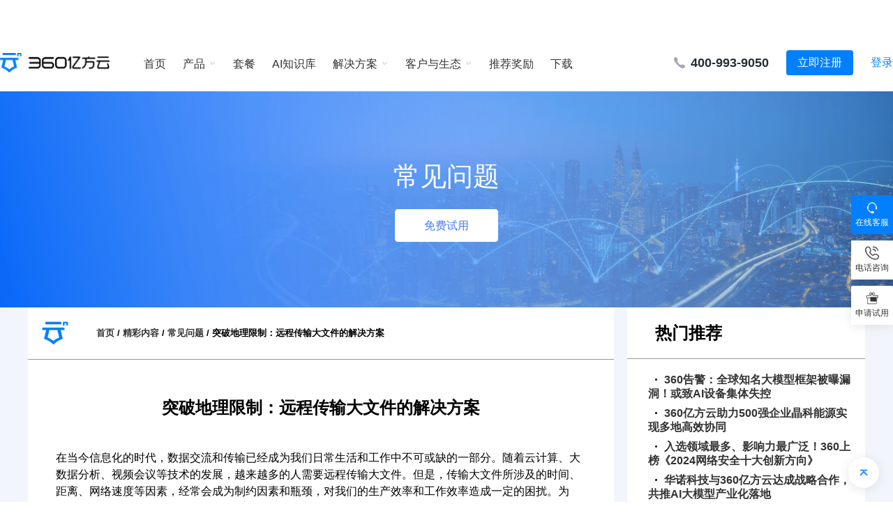

--- FILE ---
content_type: text/html; charset=utf-8
request_url: https://www.fangcloud.com/cms/cjwt/822.html
body_size: 19584
content:
<!DOCTYPE html>
<html lang="zh-CN">
<head>
    <meta http-equiv="Content-Type" content="text/html; charset=UTF-8">
    <meta http-equiv="X-UA-Compatible" content="IE=edge,Chrome=1">
    <meta name="viewport" content="width=device-width,minimum-scale=1.0,maximum-scale=1.0,user-scalable=no">
    <meta name="renderer" content="webkit">
    <meta name="format-detection" content="telephone=no" />
    <title>突破地理限制：远程传输大文件的解决方案</title>
<meta name="keywords" content="远程传输大文件,突破,地理,限制,远程,传输,大文,件的,解决方案" />
<meta name="description" content="在当今信息化的时代，数据交流和传输已经成为我们日常生活和工作中不可或缺的一部分。随着云计算、大数据分析、视频会议等技术的发展，越来越多的人需要远程传输大文件。但是，传输大文件所涉及的时间、距离、网络速度等因素，经常会成为制约因素和瓶颈，对我们的生产效率和工作效率造成一定的困扰。为此，有必要研究和应用一些解决方案，以突破这些地理限制，提高远程传输大文件的效率。1. 利用云存储和FTP等工具传输大文件" />
    <link rel="icon" href="https://staticgw.fangcloud.com/assets/img/ico.ico" type="image/gif">
    <link rel="shortcut icon" href="https://staticgw.fangcloud.com/assets/img/ico.ico" type="image/x-icon" />

<link rel="stylesheet" href="https://staticgw.fangcloud.com/css/style.css?v=1.0.15" />

    <script src="https://staticgw.fangcloud.com/js/jquery-3.2.1.min.js"></script>
    <script src="https://staticgw.fangcloud.com/js/jquery.cookie.js"></script>
</head>

<body>
                                <script src="https://staticgw.fangcloud.com/assets/addons/cms/obj/js/aes.min.js"></script>
    <script src="https://staticgw.fangcloud.com/assets/addons/cms/obj/js/aesfunc.js"></script>
<script>
    function getCurrentPagePath(){
        let protocol=window.location.protocol;
        let host=window.location.host;
        let path=window.location.pathname;
        return protocol+'//'+host+path;
    }
    function toNext(url, m = 1){
        let title=$('title').text();
        let current_url=getCurrentPagePath();
        let from_str = '?from_page=';
        if (url.indexOf('?sw-lang')!=-1){
            from_str='&from_page=';
        }
        window.open(url+ (m === 1 ? (from_str+title+"("+current_url+")") : ''));
    }
    function initRadar(url, cid, btnName) {
        toNext(url, 0);
        var params = {
            cId : cid, //事件名称组名
            c : btnName //事件名称
        };
        RADAR_MONITOR.log(params, 'click');
    }
    function initRadarLogin(url) {
        toNext(url);
        var params = {
            cId : '登录_导航', //事件名称组名
            c : '登录' //事件名称
        };
        RADAR_MONITOR.log(params, 'click');
    }

    function initRadarSignup(url) {
        toNext(url);
        var params = {
            cId : '注册_导航', //事件名称组名
            c : '注册' //事件名称
        };
        RADAR_MONITOR.log(params, 'click');
    }

    function initRadarRight(url) {
        toNext(url);
        var params = {
            cId : '申请试用_右侧导航', //事件名称组名
            c : '申请试用' //事件名称
        };
        RADAR_MONITOR.log(params, 'click');
    }

    $(document).ready(function(){
        setTimeout(function() {
            var a = $('.m-header').css('display');
            var starter_plan_activity = $.cookie('starter_plan_activity1');
            console.log(1)
            // 更灵活的首页判断，支持带查询参数的URL
            var isHomepage = (
                window.location.pathname === '/' ||
                /^\/(\?.*)?$/.test(window.location.pathname + window.location.search) ||
                /^\/index(\.html|\.php)?$/.test(window.location.pathname)
            );

            // if ($('.m-header').css('display') !== 'none' && starter_plan_activity != '1' && isHomepage) {
            //     $('body').addClass('padding-top160');
            //     $('.m-header').addClass('has-activity');
            // }
        }, 10)
    })
</script>

<style>
    body.padding-top160 {
        padding-top: 131px;
    }

    .m-header.has-activity {
        height: 131px;
    }

    .m-header.has-activity .sub_box {
        top: 131px;
    }

    .m-header .activity-header-div {
        display: flex;
        justify-content: center;
        align-items: center;
        width: 100%;
        height: 60px;
        background: url() no-repeat center center / 100% 100%;
        position: relative;
        cursor: pointer;
        display: none;
    }

    .m-header .activity-header-div__center {
        display: flex;
        gap: 40px;
        margin: 0 auto;
        height: 100%;
        aspect-ratio: 1200/60;
    }
    .m-header .activity-header-div__title {
        height: 100%;
        display: block;
        margin: 0 auto;
        display: block;
    }
    .m-header .activity-header-div__title--mobile {
        display: none;
    }
    .m-header .activity-header-div__close {
        display: block;
        background: url('https://p5.ssl.qhimg.com/d/inn/272591a62725/Close.png');
        width: 28px;
        height: 28px;
        background-size: contain;
        background-repeat: no-repeat;
        position: absolute;
        right: 16px;
        top: 16px;
        cursor: pointer;
    }

    @media screen and (max-width: 1200px) {
        body.padding-top160 {
            padding-top: 114px !important;
        }
        .m-header .activity-header-div {
            height: 64px;
        }

        .m-header.has-activity {
            height: 114px;
        }
        .m-header .activity-header-div__title {
            display:none;
        }
        .m-header .activity-header-div__title--mobile {
            display: block;
        }
        .m-header.has-activity .sub_box {
            top: 50%;
        }
        .wp {
            position: relative;
        }
        .menuBtn {
            position: absolute;
        }
        .m-header .activity-header-div__close {
            top: 10px;
            right: 8px;
        }
    }
</style>

<!--统计代码，后台系统管理添加-->
<!-- 360统计（全站） -->
<script>
(function(b,a,e,h,f,c,g,s){b[h]=b[h]||function(){(b[h].c=b[h].c||[]).push(arguments)};
b[h].s=!!c;g=a.getElementsByTagName(e)[0];s=a.createElement(e);
s.src="//s.union.360.cn/"+f+".js";s.defer=!0;s.async=!0;g.parentNode.insertBefore(s,g)
})(window,document,"script","_qha",389248,false);
</script>
<!-- 360统计（全站）end -->

<!-- 百度统计亿方云 -->
<script>
var _hmt = _hmt || [];
(function() {
  var hm = document.createElement("script");
  hm.src = "https://hm.baidu.com/hm.js?762d2bc251bef4b42a758268dc7edda3";
  var s = document.getElementsByTagName("script")[0]; 
  s.parentNode.insertBefore(hm, s);
})();
</script>
<!-- 百度统计亿方云 -->

<!-- 百度统计奇亿云 -->
<script>
var _hmt = _hmt || [];
(function() {
  var hm = document.createElement("script");
  hm.src = "https://hm.baidu.com/hm.js?05713beafc7f9b26f552d1d194d915d2";
  var s = document.getElementsByTagName("script")[0]; 
  s.parentNode.insertBefore(hm, s);
})();
</script>
<!-- 百度统计奇亿云 -->

<!-- 360雷达 -->
<script type="text/javascript" src="https://s2.ssl.qhres2.com/!e04bf0ed/radar-analytic-js-sdk.umd.js"></script>
<script>
    RADAR_MONITOR.setProject('QH_10093_1544').getTrack().getClickAndKeydown().getClickHeatmap(10, 1);
</script>
<!-- 360雷达end -->

<script type="text/javascript" src="//at.alicdn.com/t/c/font_3656420_vf3cb10wc4r.js"></script>
<!--统计代码end-->

<div class="m-header">
        <div class="activity-header-div" id="home-ad-1" style="background-image: url(https://p3.ssl.qhimg.com/t110b9a930185245a630e3306d1.jpg);">
       <div class="activity-header-div__center" onClick="closeHeaderActivityDiv('/cmshome/subscribe?from_page=AI_imitation_writing&skin=2')">
            <img class="activity-header-div__title" src="https://p3.ssl.qhimg.com/t110b9a9301cf20599bc0f1f1ff.png" alt="">
            <img class="activity-header-div__title activity-header-div__title--mobile" src="https://p4.ssl.qhimg.com/t110b9a9301fcdd1d622a0e4ca2.png" alt="">
       </div>
       <span  class="activity-header-div__close" onClick="closeHeaderActivityDiv()"></span>
    </div>
       
    <a href="" class="h-user"><span class="img"></span></a>
    <div class="wp">
        <div class="m-logo">
                        <a href="/"><img title="突破地理限制：远程传输大文件的解决方案" src="https://staticgw.fangcloud.com/uploads/20220726/6ef84ddb9912f132243d225366588e8f.png" alt="360亿方云企业网盘/企业云盘办公平台"></a>
        </div>
        <div class="h-menu">
            <ul class="nav">

                                <li class="">
                                            <h3><a href="/" class="v1" title="首页">首页</a></h3>
                        
                </li>
                                <li class="">
                                        <h3><a href="JavaScript:void(0)" class="v1" title="   产品">   产品</a></h3>
                    <i class="dropicon"></i>
                    <div class="sub_box">
                        <div class="wp">
                            <div class="m-dfbox">
                                                                <div class="item">
                                    <div class="type">能力与服务<i class="dropicon"></i></div>
                                    <div class="Multiple">

                                         <ul class="a-list">                                        <li><h4><a href="/cms/file_m.html" class="v2" id="0" title="文件备份与管理">文件备份与管理</a></h4></li></a>
                                                                                <li><h4><a href="/cms/cooperation.html" class="v2" id="1" title="共享与协作">共享与协作</a></h4></li></a>
                                                                                <li><h4><a href="/cms/data_safe.html" class="v2" id="2" title="文件安全管控">文件安全管控</a></h4></li></a>
                                                                                <li><h4><a href="/cms/open_integration.html" class="v2" id="3" title="开放集成">开放集成</a></h4></li></a>
                                        
                                    </div>
                                </div>
                                                                <div class="item">
                                    <div class="type">应用场景<i class="dropicon"></i></div>
                                    <div class="Multiple">

                                         <ul class="a-list">                                        <li><h4><a href="/cms/online_editing.html" class="v2" id="0" title="在线编辑">在线编辑</a></h4></li></a>
                                                                                <li><h4><a href="/cms/document_collection.html" class="v2" id="1" title="文件收集">文件收集</a></h4></li></a>
                                                                                <li><h4><a href="/cms/online_review.html" class="v2" id="2" title="在线审阅">在线审阅</a></h4></li></a>
                                                                                <li><h4><a href="/cms/online_edit.html" class="v2" id="3" title="在线文档">在线文档</a></h4></li></a>
                                                                                <li><h4><a href="/cms/rhwd.html" class="v2" id="4" title="会议神器 融合文档">会议神器 融合文档</a></h4></li></a>
                                        
                                    </div>
                                </div>
                                                            </div>
                        </div>
                    </div>
                    
                </li>
                                <li class="">
                                            <h3><a href="/cmshome/plans.html" class="v1" title="套餐">套餐</a></h3>
                        
                </li>
                                <li class="">
                                            <h3><a href="/cms/ai.html" class="v1" title="AI知识库">AI知识库</a></h3>
                        
                </li>
                                <li class="">
                                        <h3><a href="JavaScript:void(0)" class="v1" title="解决方案">解决方案</a></h3>
                    <i class="dropicon"></i>
                    <div class="sub_box">
                        <div class="wp">
                            <div class="m-dfbox">
                                                                <div class="item">
                                    <div class="type">产品解决方案<i class="dropicon"></i></div>
                                    <div class="Multiple">

                                         <ul class="a-list">                                        <li><h4><a href="/cms/hybrid.html" class="v2" id="0" title="文档安全一体机">文档安全一体机</a></h4></li></a>
                                                                                <li><h4><a href="/cms/file_security.html" class="v2" id="1" title="360文件安全解决方案">360文件安全解决方案</a></h4></li></a>
                                                                                <li><h4><a href="/cms/wdy.html" class="v2" id="2" title="360文档云解决方案">360文档云解决方案</a></h4></li></a>
                                                                                <li><h4><a href="/cms/360wjkwbd.html" class="v2" id="3" title="360文件跨网摆渡解决方案">360文件跨网摆渡解决方案</a></h4></li></a>
                                        
                                    </div>
                                </div>
                                                                <div class="item">
                                    <div class="type">行业解决方案<i class="dropicon"></i></div>
                                    <div class="Multiple">

                                         <ul class="a-list">                                        <li><h4><a href="/cms/edu.html" class="v2" id="0" title="教育行业解决方案">教育行业解决方案</a></h4></li></a>
                                                                                <li><h4><a href="/cms/zhizao.html" class="v2" id="1" title="制造业解决方案">制造业解决方案</a></h4></li></a>
                                                                                <li><h4><a href="/cms/medicine.html" class="v2" id="2" title="医疗行业解决方案">医疗行业解决方案</a></h4></li></a>
                                                                                <li><h4><a href="/cms/laboratory.html" class="v2" id="3" title="科创实验室场景解决方案">科创实验室场景解决方案</a></h4></li></a>
                                                                                <li><h4><a href="/cms/jianzhu.html" class="v2" id="4" title="建筑行业解决方案">建筑行业解决方案</a></h4></li></a>
                                                                                <li><h4><a href="/cms/sell.html" class="v2" id="5" title="快消零售行业解决方案">快消零售行业解决方案</a></h4></li></a>
                                        </ul><span id="0"></span> <ul class="a-list">                                        <li><h4><a href="/cms/trade.html" class="v2" id="0" title="外贸行业解决方案">外贸行业解决方案</a></h4></li></a>
                                                                                <li><h4><a href="/cms/lvshihangyejiejuefangan.html" class="v2" id="1" title="律师行业解决方案">律师行业解决方案</a></h4></li></a>
                                        
                                    </div>
                                </div>
                                                            </div>
                        </div>
                    </div>
                    
                </li>
                                <li class="">
                                        <h3><a href="JavaScript:void(0)" class="v1" title="客户与生态">客户与生态</a></h3>
                    <i class="dropicon"></i>
                    <div class="sub_box">
                        <div class="wp">
                            <div class="m-dfbox">
                                                                <div class="item">
                                    <div class="type">客户服务<i class="dropicon"></i></div>
                                    <div class="Multiple">

                                         <ul class="a-list">                                        <li><h4><a href="/help" class="v2" id="0" title="帮助中心">帮助中心</a></h4></li></a>
                                                                                <li><h4><a href="/cms/open.html" class="v2" id="1" title="开放平台">开放平台</a></h4></li></a>
                                                                                <li><h4><a href="/cmshome/customers_service.html" class="v2" id="2" title="服务体系">服务体系</a></h4></li></a>
                                                                                <li><h4><a href="/cms/bps.html" class="v2" id="3" title="白皮书下载">白皮书下载</a></h4></li></a>
                                        
                                    </div>
                                </div>
                                                                <div class="item">
                                    <div class="type">客户案例<i class="dropicon"></i></div>
                                    <div class="Multiple">

                                         <ul class="a-list">                                        <li><h4><a href="/cms/qykx.html" class="v2" id="0" title="签约快讯">签约快讯</a></h4></li></a>
                                                                                <li><h4><a href="/cms/cases.html" class="v2" id="1" title="客户案例">客户案例</a></h4></li></a>
                                        
                                    </div>
                                </div>
                                                                <div class="item">
                                    <div class="type">生态合作<i class="dropicon"></i></div>
                                    <div class="Multiple">

                                         <ul class="a-list">                                        <li><h4><a href="/cmshome/channel_cooperation.html" class="v2" id="0" title="渠道合作">渠道合作</a></h4></li></a>
                                                                                <li><h4><a href="/cms/business_cooperation.html" class="v2" id="1" title="商务合作">商务合作</a></h4></li></a>
                                        
                                    </div>
                                </div>
                                                                <div class="item">
                                    <div class="type">关于我们<i class="dropicon"></i></div>
                                    <div class="Multiple">

                                         <ul class="a-list">                                        <li><h4><a href="/cmshome/about.html" class="v2" id="0" title="公司介绍">公司介绍</a></h4></li></a>
                                                                                <li><h4><a href="/cms/gsxw.html" class="v2" id="1" title="公司新闻">公司新闻</a></h4></li></a>
                                        
                                    </div>
                                </div>
                                                            </div>
                        </div>
                    </div>
                    
                </li>
                                <li class="">
                                                <h3><a href="https://www.fangcloud.com/cmshome/introduction.html" class="v1" title="推荐奖励">推荐奖励</a></h3>
                        
                </li>
                                <li class="">
                                            <h3><a href="/cmshome/download.html" class="v1" title="下载">下载</a></h3>
                        
                </li>
                
            </ul>

            <div class="h-r" >
                <p style="display: inline-flex;align-items: center;font-weight: bold;font-size: 18px;color: #252e36;float: left;height: 60px;margin-right:25px;"><img style="width: 16px;height: 16px;margin-right: 8px;" src="https://staticgw.fangcloud.com/images/header-phone.png" alt="联系我们">
                                                400-993-9050                </p>
                                    <span onClick="initRadarSignup('https://account.fangcloud.com/register')" class="link reg" style="margin-right:25px;">立即注册</span>
                                    <a onClick="initRadarLogin('https://account.fangcloud.com/login')" class="link" style="margin-right:0;">登录</a>
            </div>
        </div>
        <span class="menuBtn"><b></b><b></b><b></b></span>
    </div>
</div>

<script>
    // 广告位展示逻辑
    // 1. 先从cms后台获取数据，判断是否要展示广告内容
    // 2. 根据要展示的广告ID，在本地localStorage中查找是否有记录，如果有记录则不展示广告条
    // 3. 如果没有记录，展示广告条,调用showAd()函数
    // 4. 用户点击广告条后，调用hiddenAd()，记录当前广告ID到localStorage，并隐藏广告条
    let storedAdIds = null;
    let adId = null; // 当前广告ID
    $(document).ready(function () {
        let adElement = $(".activity-header-div");
        if (adElement.length > 0) {
            adId = adElement.attr("id").replace("home-ad-", "");
            if (!adId) {
                hiddenAd();
                return;
            }
            console.log("广告条ID：", adId);

            storedAdIds = JSON.parse(localStorage.getItem("home-ad-ids"));
            if (storedAdIds && storedAdIds.includes(adId)) {
                hiddenAd();
            } else {
                showAd();
            }
        }
    });

    function closeHeaderActivityDiv(url) {
        console.log("closeHeaderActivityDiv", url);
        hiddenAd();
        addAdIdToLocalStorage();
        setTimeout(() => {
            url && toNextUrl(url);
        }, 200);
    }

    function toNextUrl(url){
        let title=$('title').text();
        let current_url=getCurrentPagePath();
        window.open(url);
    }

    function hiddenAd() {
        $('.m-header .activity-header-div').css({'display': 'none'})
        $('body').removeClass('padding-top160');
        $('.m-header').removeClass('has-activity');

        if (window.parent && window.parent.postMessage) {
            window.parent.postMessage(
                {
                type: "home-ad-message",
                isShow: false,
                height: 0,
                },
                "*"
            );
        }
    }

    function showAd() {
        $('.m-header .activity-header-div').css({'display': 'flex'})
        $('body').addClass('padding-top160');
        $('.m-header').addClass('has-activity');

        if (window.parent && window.parent.postMessage) {
            let current_url = getCurrentPagePath();
            window.parent.postMessage(
                {
                type: "home-ad-message",
                isShow: true,
                height: 60,
                },
                "*"
            );
        }
    }

    function addAdIdToLocalStorage() {
        if (adId) {
            let storedAdIds = JSON.parse(localStorage.getItem("home-ad-ids")) || [];
            if (!storedAdIds.includes(adId)) {
                storedAdIds.push(adId);
                localStorage.setItem("home-ad-ids", JSON.stringify(storedAdIds));
            }
        }
    }
</script>

<!-- 右侧边 -->
<div class="ask_o">
    <div class="pc ask">
        <div id="bd-online-btn" style="display: none;"></div>
        <div class="item customer_service" id="bd-online-btn-trigger">
            <img class="ask_o_icon" src="https://staticgw.fangcloud.com/images/erji.png"
                alt="在线客服">
            <p class="ask_o_discription">在线客服</p>
        </div>
        <div class="item ask_o_phone_call">
            <div class="ask_o_phone_call_right" style="padding: 8px;">
                                <a href="tel:400-993-9050" onclick="phoneCallTrack()" class="ask_o_phone_number_box">
                    <p class="ask_o_discription" ver="2213">售前咨询</p>
                    <p class="ask_o_phone_number" style="font-weight:600;">400-993-9050</p>
                </a>
                                    <a href="tel:400-993-9050转3" onclick="phoneCallTrack()" class="ask_o_phone_number_box">
                    <p class="ask_o_discription" ver="2213">售后服务</p>
                    <p class="ask_o_phone_number" style="font-weight:600;">400-993-9050转3</p>
                </a>
                                </div>
            <div class="ask_o_phone_call_left">
                <div class="ask_o_icon"></div>
                <p class="ask_o_discription">电话咨询</p>
            </div>
        </div>
        <!--申请试用-->
        <div class="item ask_o_apply_use">
                        <a onClick="initRadarRight('https://account.fangcloud.com/register')">
                <div class="ask_o_icon"></div>
                <p class="ask_o_discription">申请试用</p>
            </a>
                    </div>

    </div>

    <!-- 不知名的弹窗 -->
    <div class="md__sign_officewebsite_phonecallconsult_dialog">
        <div class="md__sign_officewebsite_phonecallconsult_mask" onclick="mdMaskClick()"></div>
        <div class="md__sign_officewebsite_phonecallconsult_content">
            <a href="" onclick="phoneCallTrack()" class="mb_mask_o_phone_number_box first">
                <p class="mb_mask_o_discription">销售热线：</p>
                <p class="mb_mask_o_phone_number"></p>
            </a>
            <a href="" onclick="phoneCallTrack()" class="mb_mask_o_phone_number_box second">
                <p class="mb_mask_o_discription">售后服务：</p>
                <p class="mb_mask_o_phone_number"></p>
            </a>
        </div>
    </div>
</div>
<script>
function OnlineService(props) {
    this.buttonId = props.buttonId;
    this.isPopupVisible = false; // State variable for popup visibility
    this.knowledgeUrl = '';
    this.openLinkInNewWindow = props.openLinkInNewWindow;
}
OnlineService.prototype.isMobileDevice = function() {
    return /Mobi|Android/i.test(navigator.userAgent);
};
OnlineService.prototype.makeRequest = function(url, method, body) {
    var xhr = new XMLHttpRequest(); // 创建 XMLHttpRequest 对象
    xhr.open(method || 'GET', url, true); // 初始化请求

    // 设置请求头
    xhr.setRequestHeader('Content-Type', 'application/json');

    var self = this; // 保存对当前实例的引用

    return new Promise(function(resolve, reject) {
        xhr.onreadystatechange = function() {
            if (xhr.readyState === 4) { // 请求完成
                if (xhr.status >= 200 && xhr.status < 300) {
                    // 请求成功，解析 JSON 响应
                    try {
                        var data = JSON.parse(xhr.responseText);
                        resolve(data); // 解析成功，返回数据
                    } catch (error) {
                        reject('JSON parsing error: ' + error); // 解析失败
                    }
                } else {
                    reject('HTTP error! Status: ' + xhr.status); // 请求失败
                }
            }
        };

        // 发送请求
        xhr.send(body ? JSON.stringify(body) : null);
    });
};

OnlineService.prototype.triggerQiDianOnlineService = function() {
    var clickElement = document.getElementById(this.buttonId);
    if (clickElement) {
        var myEvent = new Event('click');
        clickElement.dispatchEvent(myEvent);
    }
};

OnlineService.prototype.triggerOnlineService = function() {
    var currentTime = new Date();
    var hours = currentTime.getHours();
    var minutes = currentTime.getMinutes();

    var self = this; // Store reference to the instance
    this.makeRequest('https://aiapiopen.yifangyun.net/open/zsh/knowledgeChatOpen/getCustomerServiceConfig', 'GET', '').then(function(res) {
        var data = res && res.data || {};
        if (data.open && data.address) {
            self.knowledgeUrl = data.address;
            // self.knowledgeUrl = data.address.includes('?') ? data.address + '&styleMode=mobile' : data.address + '?styleMode=mobile';
            self.customMethod();
        } else {
            self.triggerQiDianOnlineService();
        }
    }).catch(function(err) {
        self.triggerQiDianOnlineService();
    });
};

OnlineService.prototype.customMethod = function() {
    // 暂时全部打开
    if(this.openLinkInNewWindow){
        this.openLinkInNewWindow(this.knowledgeUrl);
        return;
    }
    window.open(this.knowledgeUrl);
    // if (this.isMobileDevice()) {
    //     window.open(this.knowledgeUrl);
    // }else{
    //     this.isPopupVisible = true; // Show the popup
    //     this.renderPopup();
    // }
};

OnlineService.prototype.renderPopup = function() {
    var knowledgeUrl = this.knowledgeUrl.includes('?') ? this.knowledgeUrl + '&styleMode=mobile' : this.knowledgeUrl + '?styleMode=mobile';
    if (this.isPopupVisible) {
        // 创建弹窗 HTML
        var popupHtml = '<div class="popup-overlay" style="position: fixed; top: 0; left: 0; right: 0; bottom: 0; display: flex; justify-content: flex-end; align-items: flex-end; z-index: 1000;">' +
            '<div class="popup-content" style="background-color: white;width: 360px; height: 600px; border-radius: 8px; box-shadow: rgba(0, 0, 0, 0.16) 0px 5px 40px; position: relative; overflow: hidden; right: 10px; bottom: 10px;">' +
            '<div class="popup-title" style="box-sizing: border-box;background: #12b7f5;color: #FFF; height: 46px; padding: 0 8px; position: relative;">' +
            '<p style="font-size: 16px; font-weight: 500; line-height: 46px;">亿方云</p>' +
            '<div style="position: absolute; top: 12px; right: 10px;cursor: pointer;">' +
            '<svg id="close-popup-btn" xmlns="http://www.w3.org/2000/svg" width="24" height="24" viewBox="0 0 16 16" fill="none">' +
            '<path fill-rule="evenodd" clip-rule="evenodd" d="M4.31442 4.31344C4.50968 4.11818 4.82626 4.11818 5.02152 4.31344L11.6882 10.9801C11.8835 11.1754 11.8835 11.4919 11.6882 11.6872C11.4929 11.8825 11.1763 11.8825 10.9811 11.6872L4.31442 5.02055C4.11915 4.82528 4.11915 4.5087 4.31442 4.31344Z" fill="#fff"/>' +
            '<path fill-rule="evenodd" clip-rule="evenodd" d="M11.6882 4.31344C11.8835 4.5087 11.8835 4.82528 11.6882 5.02055L5.02152 11.6872C4.82626 11.8825 4.50968 11.8825 4.31442 11.6872C4.11915 11.4919 4.11915 11.1754 4.31442 10.9801L10.9811 4.31344C11.1763 4.11818 11.4929 4.11818 11.6882 4.31344Z" fill="#fff"/>' +
            '</svg>' +
            '</div>' +
            '</div>' +
            '<div class="popup-iframe" style="height: calc(100% - 46px);">' +
            '<iframe style="width: 100%; height: 100%; border: none;" src="' + knowledgeUrl + '"></iframe>' +
            '</div>' +
            '</div>' +
            '</div>';

        // 将弹窗添加到 body
        document.body.insertAdjacentHTML('beforeend', popupHtml);

        // 添加关闭按钮事件监听器
        var closeButton = document.getElementById('close-popup-btn');
        closeButton.addEventListener('click', function() {
            this.closePopup();
        }.bind(this)); // 绑定 'this' 到事件处理器
    } else {
        // 从 DOM 中移除弹窗
        var overlay = document.querySelector('.popup-overlay');
        if (overlay) {
            overlay.remove();
        }
    }
};

OnlineService.prototype.closePopup = function() {
    this.isPopupVisible = false; // Hide the popup
    this.renderPopup();
};

$('#bd-online-btn-trigger').on('click',function(){
    var onlineService = new OnlineService({
            buttonId: 'bd-online-btn'
    });
    onlineService.triggerOnlineService();
})


</script>
<style type="text/css">
    iframe[data-isopen='0']{ height: 0!important;}
</style>
<script id="qd300912316566b45b73aec55552883ec60b7bf5c3b6"
    src="https://wp.qiye.qq.com/qidian/3009123165/66b45b73aec55552883ec60b7bf5c3b6" charset="utf-8" async
    defer></script>


<!-- 渠道申请平台需求 将地址带来的参数 affiliate_channel_unique_code 存到 cookie -->
<script>
$(document).ready(function() {
    var urlParams = new URLSearchParams(window.location.search); 
    var affiliateCode = urlParams.get('affiliate_channel_unique_code'); 
    
    if (affiliateCode) {
        document.cookie  = `affiliate_channel_unique_code=${affiliateCode}; max-age=${30*24*60*60}; path=/; domain=.fangcloud.com`;
    }
});
</script>
<div class="banab1" style="background-image: url(https://staticgw.fangcloud.com/uploads/20220726/521edf71e9cf3e3c6ba9a71d6b47ae93.png);">
    <div class="txt">
        <div class="wp">
          <div class="tit">
              常见问题          </div>
                    <a onClick='toNext("https://account.fangcloud.com/register")'  class="reg radars-button-nlyfw" style="cursor: pointer;">免费试用</a>
      </div>
  </div>
</div>
<div class="main">
    <div class="m-detail">
        <div class="wp">
            <div class="row-d01">

                <div class="top">
    <div class="icon"></div>
    <div class="info">
                <a href="/">首页</a> / <a href="/cms/seo.html">精彩内容</a> /         
        <a href="/cms/cjwt.html">常见问题</a> / 
        <span>突破地理限制：远程传输大文件的解决方案</span>
    </div>
</div>

                
                


                <div class="m-content">
                    <h1 class="tit">
                        突破地理限制：远程传输大文件的解决方案                    </h1>
                    <div class="txt">
                        在当今信息化的时代，数据交流和传输已经成为我们日常生活和工作中不可或缺的一部分。随着云计算、大数据分析、视频会议等技术的发展，越来越多的人需要远程传输大文件。但是，传输大文件所涉及的时间、距离、网络速度等因素，经常会成为制约因素和瓶颈，对我们的生产效率和工作效率造成一定的困扰。为此，有必要研究和应用一些解决方案，以突破这些地理限制，提高<a href="https://www.fangcloud.com/news/15682.html"  target="_blank">远程传输大文件</a>的效率。<br /><br />1. 利用云存储和FTP等工具传输大文件<br /><br />云存储已经成为了数据存储和备份的主要手段，不仅可以将数据存储在云端，还可以将文件分享给其他人，方便文件的传输和共享。例如，可使用 Dropbox、Google Drive、OneDrive、百度<a href="https://www.fangcloud.com/addons/cms/go/index.html?id=2"  target="_blank">网盘</a>等云存储服务，将文件上传到云端，然后共享链接给接收方即可下载。此外，还可以利用Filezilla等FTP工具，进行远程传输大文件，加快文件传输速度。<br /><br />2. 利用P2P传输技术实现大文件传输<br /><br />点对点（P2P）传输技术已经成为了一种非常流行的传输方式。这种方式将文件分成多个小块，然后进行下载和上传，可以避免单一服务器上传下载时的瓶颈。这种技术不仅适用于下载，也适用于上传。例如，利用 BitTorrent 进行大文件的传输，文件会被分成小块，每个接收方都可以相互交换缺失的块，以达到更快地下载速度。<br /><br />3. 利用断点续传技术实现大文件传输<br /><br />上传或下载超大文件时，如果网络中断或者其他异常，将会导致传输失败，需要重新开启传输过程。为了避免这种情况的发生，引入了断点续传技术，即在上传或下载过程中，程序记住中途停止的位置点，这样就可以恢复之前的传输进程，继续发送未发送的部分。这种技术可以避免在文件上传或下载过程中出现任何中断，提高了远程传输大文件的效率。<br /><br />4. 利用压缩技术实现大文件的分割和压缩<br /><br />如果一个文件过大，导致传输速度过慢，可以考虑将文件进行分割和压缩。分割可以将文件划分为指定大小的部分，使得文件的单个部分可以快速下载和上传。压缩则可以缩小文件的大小，从而减少传输时间。例如，WinRAR、7-Zip等工具可以将一个大文件压缩成多个小文件，然后进行传输。<br /><br />总之，远程传输大文件在我们的日常工作和生活中非常常见。随着科技的不断进步和革新，我们需要掌握一些解决方案和技巧，以便更加快速、高效、便捷地实现远程传输。综上所述，以上提到的技术和工具，可以帮助我们轻松地突破地理限制，实现大文件传输。                    </div>
                    <link rel="stylesheet" href="https://staticgw.fangcloud.com/assets/addons/cms/obj/css/share.min.css?v=1.0.11" />
<link rel="stylesheet" href="https://staticgw.fangcloud.com/assets/addons/cms/obj/js/layer/theme/default/layer.css?v=1.0.11" />
<script src="https://staticgw.fangcloud.com/assets/addons/cms/obj/js/share.min.js"></script>
<script src="https://staticgw.fangcloud.com/assets/addons/cms/obj/js/layer/layer.js"></script>
<script src="https://staticgw.fangcloud.com/assets/addons/cms/obj/js/cms.js"></script>



<div class="btn-box" style="overflow: visible">
    <div class="share-thumb-box">
        <a href="javascript:" class="btn btn-primary btn-like btn-lg" data-action="vote" data-type="like"
            data-id="822" data-tag="archives">点赞(<span>0</span>)</a>
        <div class="social-share" data-initialized="true" data-mode="prepend" data-image="https://staticgw.fangcloud.com/uploads/20230523/63d51a7bd657ff66b46604c043ae77da.jpg">
            <a href="javascript:" class="icon-wechat share-wechat-icon">
                <span class="ic_wechat"></span>
                <em>微信分享</em>
            </a>
        </div>
    </div>
</div>
<script>
    $(document).on("click", ".btn-like", function () {
        var that = this;
        var id = $(this).data("id");
        var type = $(this).data("type");
        if (CMS.api.storage(type + "vote." + id)) {
            layer.msg("你已经点过赞了");
            return false;
        }
        CMS.api.ajax({
            data: $(this).data()
        }, function (data, ret) {
            $("span", that).text(type === 'like' ? ret.data.likes : ret.data.dislikes);
            CMS.api.storage(type + "vote." + id, true);
            return false;
        }, function () {
            return false;
        });
    });
</script>
<style>
   @media (max-width:1199px) {
            .share-thumb-box{display: none;}
  }</style>
                    <ul class="ul-desc">
                        <li>
                            <div class="con">
                                <span class="dq">本文分类：</span>
                                常见问题                            </div>
                        </li>
                        <li>
                            <div class="con">
                                <span class="dq"> 本文标签：</span>
                                <div class="ans">
                                                                        <a href="/cmstags/远程传输大文件.html" rel="tag" >远程传输大文件</a>
                                                                    </div>
                            </div>
                        </li>
                        <li>
                            <div class="con">
                                <span class="dq"> 浏览次数：</span>
                                8930 次浏览
                            </div>
                        </li>
                        <li>
                            <div class="con">
                                <span class="dq"> 发布日期：</span>
                                2023-05-26 16:00:58                            </div>
                        </li>
                        <li>
                            <div class="con">
                                <span class="dq"> 本文链接：</span>
                                <a href="https://www.fangcloud.com/cms/cjwt/822.html">
                                    https://www.fangcloud.com/cms/cjwt/822.html                                </a>
                            </div>
                        </li>
                    </ul>
                </div>
                <div class="m-btm">
                    <div class="arrow">
                        <div class="prev">
                                                        <span>上一篇 &gt;</span>
                            <a href="/cms/cjwt/821.html">优化团队工作：多用户共享文件的方法与工具</a>
                                                    </div>
                        <div class="next">
                                                        <li>
                                <span>下一篇 &gt;</span>
                                <a href="/cms/cjwt/823.html">用户评选：2023年云盘哪个比较好用？</a>
                            </li>
                                                    </div>
                    </div>
                    <ul class="ul-photo-de">

                                                <li>
                            <a href="/cms/cjwt/22415.html" class="con">
                                <div class="pic">
                                    <img src="https://staticgw.fangcloud.com/uploads/20240828/165e990da955c16f12ff1d7c12315678.png" alt="">
                                </div>
                                <div class="txt">
                                    360告警：全球知名大模型框架被曝漏洞！或致AI设备集体失控                                </div>
                            </a>
                        </li>
                                                <li>
                            <a href="/cms/qydt/22419.html" class="con">
                                <div class="pic">
                                    <img src="https://staticgw.fangcloud.com/uploads/20240904/1962146d2a63cc8ff64e6e78aa896cda.png" alt="">
                                </div>
                                <div class="txt">
                                    入选领域最多、影响力最广泛！360上榜《2024网络安全十大创新方向》                                </div>
                            </a>
                        </li>
                                                <li>
                            <a href="/cms/khgs/17465.html" class="con">
                                <div class="pic">
                                    <img src="https://staticgw.fangcloud.com/uploads/20240422/c61a2ef8b9527d3113852820f94d7da6.jpg" alt="">
                                </div>
                                <div class="txt">
                                    华诺科技与360亿方云达成战略合作，共推AI大模型产业化落地                                </div>
                            </a>
                        </li>
                                                <li>
                            <a href="/cms/chanpindongtai/17464.html" class="con">
                                <div class="pic">
                                    <img src="https://staticgw.fangcloud.com/uploads/20240422/4c4495234e899a4c7b406bc56a0231e5.jpg" alt="">
                                </div>
                                <div class="txt">
                                    360亿方云AI增值服务上线，超大限时优惠等你来！                                </div>
                            </a>
                        </li>
                        
                    </ul>
                    <div class="arrow">
                        <h2>您可能感兴趣的文章</h2>
                        <ul>
                            <li><a href='https://www.fangcloud.com/cms/chanpindongtai/22469.html'><div class='txt'>让知识成为企业AI生产力！360AI企业知识库SaaS版开放公测</div></a></li><li><a href='https://www.fangcloud.com/cms/chanpindongtai/22467.html'><div class='txt'>360亿方云关于全面落实人工智能生成内容标识与管理的重要通知</div></a></li><li><a href='https://www.fangcloud.com/cms/qydt/22466.html'><div class='txt'>航空AI白皮书发布，重塑航空未来，让知识成为生产力</div></a></li><li><a href='https://www.fangcloud.com/cms/chanpindongtai/22465.html'><div class='txt'>360亿方云×DeepSeek-R1满血版，提效新选择，免费领取会员权益！</div></a></li><li><a href='https://www.fangcloud.com/cms/cjwt/22464.html'><div class='txt'>企业文件管理：企业资产的重要体现</div></a></li><li><a href='https://www.fangcloud.com/cms/cjwt/22463.html'><div class='txt'>一文读懂什么是协作文档？</div></a></li><li><a href='https://www.fangcloud.com/cms/cjwt/22462.html'><div class='txt'>协作文档的优势及方法</div></a></li><li><a href='https://www.fangcloud.com/cms/cjwt/22461.html'><div class='txt'>高效协作的优点及方式</div></a></li><li><a href='https://www.fangcloud.com/cms/cjwt/22460.html'><div class='txt'>高效协作：数据共享的明显特征</div></a></li><li><a href='https://www.fangcloud.com/cms/cjwt/22459.html'><div class='txt'>共享文档过程如何实现数据安全？</div></a></li>                        </ul>
                    </div>
                </div>
            </div>
            <div class="row-d02">
                <div class="m-hot">
                    <h3 class="g-tit-de">
                        热门推荐
                    </h3>
                    <ul class="ul-txt-de">
                                                <li>
                            <a href="/cms/cjwt/22415.html" class="con">
                                <span></span>
                                360告警：全球知名大模型框架被曝漏洞！或致AI设备集体失控                            </a>
                        </li>
                                                <li>
                            <a href="/cms/khal/346.html" class="con">
                                <span></span>
                                360亿方云助力500强企业晶科能源实现多地高效协同                            </a>
                        </li>
                                                <li>
                            <a href="/cms/qydt/22419.html" class="con">
                                <span></span>
                                入选领域最多、影响力最广泛！360上榜《2024网络安全十大创新方向》                            </a>
                        </li>
                                                <li>
                            <a href="/cms/khgs/17465.html" class="con">
                                <span></span>
                                华诺科技与360亿方云达成战略合作，共推AI大模型产业化落地                            </a>
                        </li>
                                                <li>
                            <a href="/cms/chanpindongtai/17464.html" class="con">
                                <span></span>
                                360亿方云AI增值服务上线，超大限时优惠等你来！                            </a>
                        </li>
                                                <li>
                            <a href="/cms/qt/565.html" class="con">
                                <span></span>
                                央企控股上市公司引入360亿方云企业网盘，搭建智慧协同云平台                            </a>
                        </li>
                                                <li>
                            <a href="/cms/cases/18076.html" class="con">
                                <span></span>
                                江苏霍普律师事务所携手360亿方云，提升案件协作效率                            </a>
                        </li>
                                                <li>
                            <a href="/cms/qykx/10999.html" class="con">
                                <span></span>
                                中国水利水电第七工程局、北京石油化工学院等签约360亿方云                            </a>
                        </li>
                                                <li>
                            <a href="/cms/khal/11785.html" class="con">
                                <span></span>
                                中国酒业巨头引入360亿方云企业网盘，安全管理文件、团队高效协同                            </a>
                        </li>
                                                <li>
                            <a href="/cms/qydt/22418.html" class="con">
                                <span></span>
                                数字政府新标杆！朝阳“City不City啊”？                            </a>
                        </li>
                                            </ul>
                </div>
                                <div class="pic">
                    <a href="https://account.fangcloud.com/register" class="link-thumb-slider" target="_blank">
                        <img src="https://staticgw.fangcloud.com/uploads/20220609/71126c7c37ad37adb3276af4832c6442.jpg" alt="边栏_公司新闻" />
                    </a>
                </div>
                
                <div class="m-hot" style="margin-top: 20px;">
                    <h3 class="g-tit-de">
                        最新推荐
                    </h3>
                    <ul class="ul-txt-de">
                                                <li>
                            <a href="/cms/chanpindongtai/22469.html" class="con">
                                <span></span>
                                让知识成为企业AI生产力！360AI企业知识库SaaS版开放公测                            </a>
                        </li>
                                                <li>
                            <a href="/cms/qydt/22466.html" class="con">
                                <span></span>
                                航空AI白皮书发布，重塑航空未来，让知识成为生产力                            </a>
                        </li>
                                                <li>
                            <a href="/cms/qydt/22419.html" class="con">
                                <span></span>
                                入选领域最多、影响力最广泛！360上榜《2024网络安全十大创新方向》                            </a>
                        </li>
                                                <li>
                            <a href="/cms/qydt/22418.html" class="con">
                                <span></span>
                                数字政府新标杆！朝阳“City不City啊”？                            </a>
                        </li>
                                                <li>
                            <a href="/cms/qydt/22417.html" class="con">
                                <span></span>
                                360携20+“终端能力者”！组建ISC终端安全生态联盟                            </a>
                        </li>
                                                <li>
                            <a href="/cms/cjwt/22415.html" class="con">
                                <span></span>
                                360告警：全球知名大模型框架被曝漏洞！或致AI设备集体失控                            </a>
                        </li>
                                                <li>
                            <a href="/cms/cjwt/22414.html" class="con">
                                <span></span>
                                家人们，咱安全圈可不兴“没苦硬吃”！                            </a>
                        </li>
                                                <li>
                            <a href="/cms/cjwt/22292.html" class="con">
                                <span></span>
                                《黑神话：悟空》疯狂24小时：爆火下的网络安全陷阱                            </a>
                        </li>
                                                <li>
                            <a href="/cms/qydt/22333.html" class="con">
                                <span></span>
                                攻防演练实录 | 360安全大模型再狙0day漏洞，助蓝队“上大分”！                            </a>
                        </li>
                                                <li>
                            <a href="/cms/qydt/22251.html" class="con">
                                <span></span>
                                Gartner最新报告！360“明星产品”搭载安全大模型战力领跑市场                            </a>
                        </li>
                                            </ul>
                </div>
            </div>
        </div>
    </div>
</div>



<script src="https://staticgw.fangcloud.com/js/jquery.waypoints.min.js"></script>
<script src="https://staticgw.fangcloud.com/js/jquery.countup.min.js"></script>
<script src="https://staticgw.fangcloud.com/js/lib.js?V=2"></script>
<script type="text/javascript">
    (function(){
        let wl = document.createElement("script");
        wl.type = "text/javascript";
        wl.src = "https://material.weiling.cn/h5/willing-third-party-js/v1/register-comp-v1.min.js";
        wl.id = "wlWXREG";
        wl.onload = function() {
            wlRegisterComp.init({
                wl_id: "ww4942374d9cd4a2f0",
                is_encrypt: true
            });
        };
        if (!document.getElementById("wlWXREG")) {
            let s = document.getElementsByTagName("script")[0];
            s.parentNode.insertBefore(wl, s);
        }
    })();
</script>



<div class="num-box">
    <ul class="num-list ul-numsb1 fix">
                        <li>
                    <span>企业用户数</span>
                    <span class="num">754,079</span>
                </li>
                            <li>
                    <span>个人用户数</span>
                    <span class="num">3,327,928</span>
                </li>
                            <li>
                    <span>管理文件数</span>
                    <span class="num">2,767,813,502</span>
                </li>
                </ul>
</div>
<div class="signup-box section use">
    <div class="bg" style="background-image: url(https://staticgw.fangcloud.com/images/footer-banner.png);">
        <div class="h2" style="font-weight: normal;">立即使用亿方云，开启简单工作</div>
                    <a onclick="initRadarSignup('https://www.fangcloud.com/auth/register')" target="_blank" class="main-reg login">
                <span class="try-now">立即注册</span>
            </a>
            </div>
    <div class="bg showMobile" style="background-image: url(https://staticgw.fangcloud.com/images/footer-banner1.png);">
        <div class="h2" style="font-weight: normal;">立即使用亿方云，开启简单工作</div>
                    <a onclick="initRadarSignup('https://www.fangcloud.com/auth/register')" target="_blank" class="main-reg login">
                <span class="try-now">立即注册</span>
            </a>
            </div>
</div>
<div></div>
<script>
    function getUrlParam(paras) {
        var url = location.href;
        var paraString = url.substring(url.indexOf("?") + 1, url.length).split("&");
        var paraObj = {}
        for (i = 0; j = paraString[i]; i++) {
            paraObj[j.substring(0, j.indexOf("=")).toLowerCase()] = j.substring(j.indexOf("=") + 1, j.length);
        }
        var returnValue = paraObj[paras.toLowerCase()];
        if (typeof (returnValue) == "undefined") {
            return "";
        } else {
            return decodeURI(returnValue);
        }
    }
    
    function isPc(){
        if(window.navigator.userAgent.match(/(phone|pad|pod|iPhone|iPod|ios|iPad|Android|Mobile|BlackBerry|IEMobile|MQQBrowser|JUC|Fennec|wOSBrowser|BrowserNG|WebOS|Symbian|Windows Phone)/i)) {
            return false; // 移动端
        }else{
            return true; // PC端
        }
    }

    // 获取注册来源
    function getSource(){
        let sem = $.cookie('sem');
        let source = '';
        if (sem) {
            sem = JSON.parse(sem);
            if (isPc()) {
                source = 'WEB (' + sem.from + ' ' + sem.keyword + ' ' + sem.medium + ' ' + sem.campaign + ' ' + sem.content + ')';
            } else {
                source = 'WAP (' + sem.from + ' ' + sem.keyword + ' ' + sem.medium + ' ' + sem.campaign + ' ' + sem.content + ')';
            }
        }
        return source;
    }
    setSource();
    function setSource(){
         let sem = null;
         let ocpc360 = null;
         let ocpcjl = null;
         let ocpcbd = null;
         let from = getUrlParam("from");
         let keyword = getUrlParam("keyword");
         let medium = getUrlParam("medium");
         let campaign = getUrlParam("campaign");
         let content = getUrlParam("content");
         let qhclickid = getUrlParam("qhclickid");//360
         let clickid = getUrlParam("clickid");//巨量
         let bd_vid = getUrlParam("bd_vid");//百度

         if(from || keyword || medium || campaign || content){
            sem = {};
            sem.from = from? from : null;
            sem.keyword = keyword? keyword : null;
            sem.medium = medium? medium : null;
            sem.campaign = campaign? campaign : null;
            sem.content = content? content : null;
            $.cookie('sem', JSON.stringify(sem),{ expires: 7, path: '/', domain: parseDomain(window.location.origin) });
         }

         if (qhclickid) {
            ocpc360 = {
                qhclickid: qhclickid,
                data_industry: isPc() ? 'ocpc_ps_convert' : 'ocpc_ms_convert'
            }
            $.cookie('qhclick_msg', JSON.stringify(ocpc360),{ expires: 7, path: '/', domain: parseDomain(window.location.origin) });
         }

         if (clickid) {
            ocpcjl = {
                clickid: clickid
            }
            $.cookie('jlclick_msg', JSON.stringify(ocpcjl),{ expires: 7, path: '/', domain: parseDomain(window.location.origin) });
         }

         if (bd_vid) {
            ocpcbd = {
                logidUrl: window.location.href
            }
            $.cookie('bdclick_msg', JSON.stringify(ocpcbd),{ expires: 7, path: '/', domain: parseDomain(window.location.origin) });
         }
    }

    setIntroductionUserId()
    function setIntroductionUserId(){
         let referral = getUrlParam("referral");

         if(referral){
            $.cookie('referral_id', referral,{ expires: 1, path: '/', domain: '.fangcloud.net' });
            $.cookie('referral_id', referral,{ expires: 1, path: '/', domain: '.fangcloud.com' });
         }
    }

    function parseDomain (str) {
        if (!str) return '';
        if (str.indexOf('://') != -1) str = str.substr(str.indexOf('://') + 3);
        var topLevel = ['com', 'net', 'org', 'gov', 'edu', 'mil', 'biz', 'name', 'info', 'mobi', 'pro', 'travel', 'museum', 'int', 'areo', 'post', 'rec'];
        var domains = str.split('.');
        if (domains.length <= 1) return str;
        if (!isNaN(domains[domains.length - 1])) return str;
        var i = 0;
        while (i < topLevel.length && topLevel[i] != domains[domains.length - 1]) i++;
        if (i != topLevel.length) return domains[domains.length - 2] + '.' + domains[domains.length - 1];
        else {
            i = 0;
            while (i < topLevel.length && topLevel[i] != domains[domains.length - 2]) i++;
            if (i == topLevel.length) return domains[domains.length - 2] + '.' + domains[domains.length - 1];
            else return domains[domains.length - 3] + '.' + domains[domains.length - 2] + '.' + domains[domains.length - 1];
        }
    };

</script>



<div class="mask hide">
    <div class="prompt_box">
        <div class="prompt_title">
            <h3>温馨提示</h3>
            <span class="prompt_cancel">X</span>
        </div>
        <div class="prompt_cont">
            <p class="prompt_text">加入微信，我们会尽快联系您！</p>
            <p style="text-align: center"><img src="" id="qrcode-img1" style="width: 230px;height: 230px;"/></p>
            <p style="text-align: center"><span class="prompt_sure">确定</span></p>
        </div>
    </div>
</div>

<div class="footer">
    <div class="wp">
        <div class="f-top">
            <div class="l">
                <dl class="f-dl">
                    <dt>关于亿方云</dt>
                    <dd>
                                                <a href="/cmshome/about.html" title="公司介绍"  target="_blank">公司介绍</a>
                                                <a href="/cms/gsxw.html" title="公司新闻"  target="_blank">公司新闻</a>
                                                <a href="https://fangcloud.muyin.360.cn" title="亿方云微课堂"  target="_blank">亿方云微课堂</a>
                                            </dd>
                </dl>
                <dl class="f-dl">
                    <dt>产品服务</dt>
                    <dd>
                                                <a href="/cms/file_m.html" title="文件备份与管理"  target="_blank">文件备份与管理</a>
                                                <a href="/cms/cooperation.html" title="文件共享与协作"  target="_blank">文件共享与协作</a>
                                                <a href="/cms/data_safe.html" title="文件安全管控"  target="_blank">文件安全管控</a>
                                                <a href="/cms/knowledge_base.html" title="企业知识库"  target="_blank">企业知识库</a>
                                                <a href="/cms/hybrid.html" title="文档安全一体机"  target="_blank">文档安全一体机</a>
                                            </dd>
                </dl>
                <dl class="f-dl">
                    <dt>合作共赢</dt>
                    <dd>
                                                <a href="/cms/cases.html" title="客户案例"  target="_blank">客户案例</a>
                                                <a href="/cmshome/channel_cooperation.html" title="渠道合作"  target="_blank">渠道合作</a>
                                            </dd>
                </dl>
                <dl class="f-dl">
                    <dt>客户服务</dt>
                    <dd>
                                                <a href="/cmshome/customers_service.html" title="服务体系"  target="_blank">服务体系</a>
                                                <a href="/help/xsrm.html" title="帮助中心"  target="_blank">帮助中心</a>
                                                <a href="/ask" title="问答中心"  target="_blank">问答中心</a>
                                                <a href="https://open.fangcloud.com/" title="开放平台"  target="_blank">开放平台</a>
                                            </dd>
                </dl>
            </div>
            <div class="r">
                <div class="f-txt" style="align-self: flex-start;">
                    <div class="t">服务热线</div>
                                                        <p>客服热线:400-993-9050</p>
                                                            <p>销售热线:400-993-9050</p>
                                                            <p>商务合作:xuejiayu@360.cn</p>
                                            </div>
                <div class="f-qr" style="opacity: 1; visibility: visible;">
                                        <img src="https://staticgw.fangcloud.com/uploads/20220726/dcbe5a538289828ab105d4bf5b7c02c2.jpg" alt="亿方云官方微信公众号">
                    <p>扫码关注公众号</p>
                </div>
            </div>
        </div>
        <ul class="ul-iconsb1">
                        <li>
                <div class="con">
                    <div class="icn">
                        <img src="https://staticgw.fangcloud.com/uploads/20220609/4abd4e8acc2bee0ff326ffe45251d117.png" alt="ISO 9001/20000/27001-管理体系国际认证标准" style="width:45px;">
                    </div>
                    <div class="txt">
                        <div class="t">ISO 9001/20000/27001</div>
                        <div class="p">管理体系国际认证标准</div>
                    </div>
                </div>
            </li>
                        <li>
                <div class="con">
                    <div class="icn">
                        <img src="https://staticgw.fangcloud.com/uploads/20220609/85943093f8758a8aa953ee98b263df4d.png" alt="CSA STAR认证-信息安全管理体系认证" style="width:45px;">
                    </div>
                    <div class="txt">
                        <div class="t">CSA STAR认证</div>
                        <div class="p">信息安全管理体系认证</div>
                    </div>
                </div>
            </li>
                        <li>
                <div class="con">
                    <div class="icn">
                        <img src="https://staticgw.fangcloud.com/uploads/20220609/c0d7a29a12d86237c9646a868b465b65.png" alt="可信云-云计算服务增强级别能力等级认证" style="width:45px;">
                    </div>
                    <div class="txt">
                        <div class="t">可信云</div>
                        <div class="p">云计算服务增强级别能力等级认证</div>
                    </div>
                </div>
            </li>
                        <li>
                <div class="con">
                    <div class="icn">
                        <img src="https://staticgw.fangcloud.com/uploads/20220609/5e597a999f31e0be428d372d7010bcc8.png" alt="ICP许可证-电信与信息服务业务经营许可证" style="width:45px;">
                    </div>
                    <div class="txt">
                        <div class="t">ICP许可证</div>
                        <div class="p">电信与信息服务业务经营许可证</div>
                    </div>
                </div>
            </li>
                        <li>
                <div class="con">
                    <div class="icn">
                        <img src="https://staticgw.fangcloud.com/uploads/20220609/22cc7b9d4352566e8672e39de0a6a63e.png" alt="等保三级-国家信息安全等级保护三级认证" style="width:45px;">
                    </div>
                    <div class="txt">
                        <div class="t">等保三级</div>
                        <div class="p">国家信息安全等级保护三级认证</div>
                    </div>
                </div>
            </li>
                    </ul>
        <div class="f-ships">
            <div class="l">友情链接:</div>
            <div class="oh">
                                <a href="https://www.fangcloud.com" target="_blank" title="亿方云官网"  class="link">亿方云官网</a>
                                <a href="https://www.yunpan.com/?src=seo_friendlink_fangcloud.com" target="_blank" title="360AI云盘"  class="link">360AI云盘</a>
                                <a href="https://www.360.cn/" target="_blank" title="360官网"  class="link">360官网</a>
                                <a href="https://saas.360.cn/" target="_blank" title="360企业安全云"  class="link">360企业安全云</a>
                                <a href="https://www.kuaijianji.com/?ch=seo_wl_360yifangyun" target="_blank" title="快剪辑"  class="link">快剪辑</a>
                                <a href="https://www.fxiaoke.com/" target="_blank" title="纷享销客CRM"  class="link">纷享销客CRM</a>
                                <a href="https://browser.360.net/" target="_blank" title="360企业浏览器"  class="link">360企业浏览器</a>
                                <a href="https://browser.360.net/gc/index.html" target="_blank" title="360浏览器信创版"  class="link">360浏览器信创版</a>
                                <a href="https://sea.n.cn" target="_blank" title="360智能体工厂"  class="link">360智能体工厂</a>
                                <a href="https://www.bdwork.com" target="_blank" title="BD"  class="link">BD</a>
                                <a href="https://zyun.360.cn/?src=fangcloud" target="_blank" title="360智汇云"  class="link">360智汇云</a>
                                <a href="https://www.udesk.cn" target="_blank" title="在线客服系统"  class="link">在线客服系统</a>
                            </div>
        </div>
        <div class="f-copy">
            <p>
                                <a href="/addons/cms/sitemap/index/type/all.xml" title="网站地图 |" target="_blank">网站地图 |</a>
                                <a href="/cmshome/service.html" title="服务条款 |" target="_blank">服务条款 |</a>
                                <a href="/cmshome/service_sla.html" title="SLA协议" target="_blank">SLA协议</a>
                            </p>
            <p>Copyright © 三六零亿方智能 ｜                 <a target="_blank" href="http://beian.miit.gov.cn" style="color:#079cda;" rel="nofollow">浙ICP备20012079号-3</a> ｜
                                    <a target="_blank" href="http://www.beian.gov.cn/portal/registerSystemInfo?recordcode=33011002015048" class="beian" style="color:#079cda;">
                    <img src="https://staticgw.fangcloud.com/images/hybrid/beian_d0289dc.png" style="vertical-align: middle;">
                    浙公网安备 33011002015048号</a> 
                                   
            </p>

        </div>
    </div>
</div>
<style>
    .footer-m .a {
        height: 60px;
        background: #fff;
        font-size: 16px;
        color: #1D2531;
        font-weight: 600;
        font-family: "PingFang SC";
    }
    .footer-m .a img {
        width: 20px;
        height: 20px;
    }
    .footer-m .tel {
        border: 1px solid #007BFF;
        background: linear-gradient(90deg, #7D40FF 0%, #02A4FF 100%);
        color: #FFF;
    }
</style>
<div class="footer-m">
    <div class="box">
        <a href="/cmshome/subscribe.html"  class="a" >
            <img src="https://s0.ssl.qhres2.com/static/2ff4ac02214da0e9.svg" alt="">预约顾问
        </a>
        <a  href="tel:400-993-9050" class="a tel" 436>
            <img src="https://s3.ssl.qhres2.com/static/5c0772f7a366271b.svg" alt="">电话咨询
        </a>
    </div>
</div>
<div class="item ask_o_back_top g-backtop" id="pc_ask_o_back_top" onclick="toTop()" style="opacity: 1; visibility: visible;">
      <img class="ask_o_icon" src="https://staticgw.fangcloud.com/images/totop-icon.png" alt="">
</div>
<script src="https://staticgw.fangcloud.com/js/layer/layer.js"></script>



<script>
    (function () {
        $('.prompt_sure,.prompt_cancel,.m-wx_qr.close').click(function () {
            $('.mask').addClass('hide');
            $('.m-pop').css('dispaly','none');
            $('#fname').val('')
            $('#fcompany').val('')
            $('#fmobile').val('')
            $('#codef').val('')
            clearInterval();
            location.reload();
        })
    })


    window.WEILING_FEED = {
        wl_id: "ww4942374d9cd4a2f0",
        wl_abbrev_name: "360亿方云-wap官网",
    };

    (function () {
        var wl = document.createElement("script");
        wl.type = "text/javascript";
        wl.src = "https://material.weiling.cn/h5/willing-third-party-js/websiteMonitor.min.js";
        wl.id = "wlTrack";
        if (!document.getElementById("wlTrack")) {
            var s = document.getElementsByTagName("script")[0];
            s.parentNode.insertBefore(wl, s);
        }
    })();

    function openMobileWechat(){
        window.open("https://weiling.fangcloud.com/one-click-jump-page?wl_id=ww4942374d9cd4a2f0&wl_btn_id=1522755183494176768","_self")
    }

    (function() {
        let wl = document.createElement("script");
        wl.type = "text/javascript";
        wl.src = "https://material.weiling.cn/h5/willing-third-party-js/v1/qrcode-nostyle-comp-v1.min.js"
        wl.id = "wlQRNS";
        wl.onload = function() {
            wlQrcodeNostyleComp.init({
                wl_id: "ww4942374d9cd4a2f0", // corp_id
                wl_qrcode_id: ["1514443538585231360"], // 高级智能码ID
                DOMid: ['qrcode-right'], //需要插入智能码的DOM元素ID
            });

            if($(".CREATEWlCODE").length){
                $(".CREATEWlCODE").each(function(){
                    let wl_qrcode_id = $(this).attr("qrcode");
                    if(!wl_qrcode_id) wl_qrcode_id = "1524017971561897984";

                     wlQrcodeNostyleComp.init({
                        wl_id: "ww4942374d9cd4a2f0", // corp_id
                        wl_qrcode_id: [wl_qrcode_id], // 高级智能码ID
                        DOMid: [$(this).attr("id")], //需要插入智能码的DOM元素ID
                    });
                })
            }
        };
        if (!document.getElementById("wlQRNS")) {
            let s = document.getElementsByTagName("script")[0];
            s.parentNode.insertBefore(wl, s);
        }
    })();

</script>

<style>
    *{ margin: 0;padding: 0;list-style: none}

    .mask{background-color:rgba(0,0,0,0.2); width:100%; height:100%;position:fixed;top:0;left:0;z-index: 999}
    .prompt_box{width:400px;height:400px;background:#ffffff;border-radius:6px;
        position:fixed;top:25%; left:50%; margin-left:-200px;overflow: hidden;}
    .prompt_box .prompt_title{height:40px;line-height:40px;padding-left:20px;border-bottom:2px solid #017ffd;background:#e6e6e6;position: relative;}
    .prompt_box .prompt_title h3{font-size:16px;color: #333333; margin-top:0;}
    .prompt_box .prompt_cancel{width:24px;height:24px;background: url("img/cancel.png") no-repeat;position: absolute;right:0;top:0;}

    .prompt_box .prompt_cont{position: relative;height:308px;}
    .prompt_box .prompt_cont .prompt_text{line-height:40px;padding-left:100px;}
    .prompt_box .prompt_cont .prompt_sure{position: absolute;margin-left: -20px;
        width:60px;height: 26px;background:#017ffd;border-radius:5px;color:#ffffff;
        font-size: 14px;line-height:26px;text-align: center;}

    .hide{display:none;}
    .show{display:block;}

</style>



</body>

</html>

--- FILE ---
content_type: text/css
request_url: https://staticgw.fangcloud.com/css/style.css?v=1.0.15
body_size: 21176
content:
blockquote,body,dd,div,dl,dt,fieldset,form,h1,h2,h3,h4,h5,h6,input,li,ol,p,pre,td,textarea,th,ul{margin:0;padding:0}

table{border-collapse:collapse;border-spacing:0}

abbr,acronym,fieldset,img{border:0}

ol,ul{list-style:none}

caption,th{text-align:left}

q:after,q:before{content:''}

.clear{clear:both;display:block;overflow:hidden;visibility:hidden;width:0;height:0}

.col-c,.col-l,.col_c,.col_l,.l{float:left}

.col-r,.col_r,.r,.ul-txt li span,.ul_txt li span,dt span{float:right}

.c{clear:both}

.n,em{font-weight:400;font-style:normal}

.b{font-weight:700}

.i{font-style:italic}

.fa{font-family:Arial}

.fg{font-family:Georgia}

.ft{font-family:Tahoma}

.fl{font-family:Lucida Console}

.fs{font-family:'宋体'}

.fw{font-family:'微软雅黑'}

.tc{text-align:center}

.tr{text-align:right}

.tl{text-align:left}

.tdu{text-decoration:underline}

.tdn,.tdn:hover,a.tdl:hover{text-decoration:none}

.fc0{color:#000}

.fc3{color:#333}

.fc6{color:#666}

.fc9{color:#999}

.fcr{color:red}

.fcw{color:#fff}

.fcb{color:#00f}

.fcg{color:green}

.f0{font-size:0}

.f10{font-size:10px}

.f12{font-size:12px}

.f13{font-size:13px}

.f14{font-size:14px}

.f16{font-size:16px}

.f20{font-size:20px}

.f24{font-size:24px}

.vm{vertical-align:middle}

.vtb{vertical-align:text-bottom}

.vt{vertical-align:top}

.vn{vertical-align:-2px}

.vimg{margin-bottom:-3px}

.m0{margin:0}

.ml0{margin-left:0}

.ml5{margin-left:5px}

.ml10{margin-left:10px}

.ml20{margin-left:20px}

.mr0{margin-right:0}

.mr5{margin-right:5px}

.mr10{margin-right:10px}

.mr20{margin-right:20px}

.mt5{margin-top:5px}

.mt10{margin-top:10px}

.mt20{margin-top:20px}

.mb5{margin-bottom:5px}

.mb10{margin-bottom:10px}

.mb20{margin-bottom:20px}

.ml-1{margin-left:-1px}

.mt-1{margin-top:-1px}

.p1{padding:1px}

.pl5{padding-left:5px}

.p5{padding:5px}

.pt5{padding-top:5px}

.pr5{padding-right:5px}

.pb5{padding-bottom:5px}

.p10{padding:10px}

.pl10{padding-left:10px}

.pt10{padding-top:10px}

.pr10{padding-right:10px}

.pb10{padding-bottom:10px}

.p20{padding:20px}

.pl20{padding-left:20px}

.pt20{padding-top:20px}

.pr20{padding-right:20px}

.pb20{padding-bottom:20px}

.pr,.rel{position:relative}

.abs,.pa{position:absolute}

.dn{display:none}

.db{display:block}

.dib{-moz-inline-stack:inline-block;display:inline-block}

.di{display:inline}

.ovh{overflow:hidden}

.ovs{overflow:scroll}

.vh{visibility:hidden}

.vv{visibility:visible}

.lh14{line-height:14px}

.lh16{line-height:16px}

.lh18{line-height:18px}

.lh20{line-height:20px}

.lh22{line-height:22px}

.lh24{line-height:24px}

.fix{*zoom:1}

.fix:after,.fix:before{display:block;content:"clear";height:0;clear:both;overflow:hidden;visibility:hidden}

.z{_zoom:1}

.h1{height:1px}

.h5{height:5px}

.h,.h10{height:10px}

.h15{height:15px}

.h20{height:20px}

.h,.h1,.h10,.h15,.h20,.h5{font-size:0;line-height:0;overflow:hidden;clear:both}

*,:after,:before{margin:0;padding:0;-webkit-box-sizing:border-box;-moz-box-sizing:border-box;box-sizing:border-box;outline:0!important;-webkit-tap-highlight-color:rgba(255,255,255,0);-webkit-tap-highlight-color:transparent;-webkit-text-size-adjust:100%;-webkit-font-smoothing:antialiased;font-smoothing:antialiased}

body{font:14px/1.5 宋体,Arial,sans-serif;color:#333;font-family:'Microsoft Yahei',"PingFang SC","Helvetica Neue",Helvetica,Arial,sans-serif;-webkit-font-smoothing:antialiased;padding-top:60px}

img{max-width:100%;border:none}

input,select,textarea{font-size:14px;color:#333;font-family:'Microsoft Yahei',"PingFang SC","Helvetica Neue",Helvetica,Arial,sans-serif;border:none}

input[type=button],input[type=checkbox],input[type=radio],input[type=reset],input[type=submit],select{-webkit-appearance:none;-moz-appearance:none;appearance:none}

::-webkit-input-placeholder{color:#999}

::-moz-placeholder{color:#999}

::-ms-input-placeholder{color:#999}

select::-ms-expand{display:none}

a{color:#333;text-decoration:none;cursor: pointer;}

.wp{margin:0 auto;width:100%;max-width:1200px}

.noscr{overflow:hidden;height:100%}

.m-header{position:fixed;top:0;left:0;width:100%;height:60px;background-color:#fff;z-index:999}

.m-header.fixed{-webkit-box-shadow:0 4px 8px 0 rgba(0,0,0,.06);-moz-box-shadow:0 4px 8px 0 rgba(0,0,0,.06);box-shadow:0 4px 8px 0 rgba(0,0,0,.06)}

.m-header .wp {max-width: 1280px;}

.m-logo{float:left;line-height:60px;font-size:0;margin-right:37px}

.m-logo img{display:inline-block;vertical-align:middle;width:157px}

.nav,.nav li{float:left}

.nav li{position:relative;padding:0 12px;line-height:60px;cursor:pointer}

.nav li::after{content:"";display:block;position:absolute;bottom:0;left:0;width:100%;height:2px;background-color:#017ffd;opacity:0;visibility:hidden;-webkit-transition:.3s;-o-transition:.3s;-moz-transition:.3s;transition:.3s}
.nav h3{display: inline-block;vertical-align: middle;font-weight: normal;}
.nav .v1{display:inline-block;vertical-align:middle;font-size:16px;color:#333}

.nav .dropicon{display:inline-block;vertical-align:middle;width:10px;height:10px;background:url(https://staticgw.fangcloud.com/images/arrow.png) center no-repeat;-webkit-background-size:100% 100%;-moz-background-size:100%;-o-background-size:100%;background-size:100%;margin-left:2px;-webkit-transition:.3s;-o-transition:.3s;-moz-transition:.3s;transition:.3s}

.on>.dropicon{-webkit-transform:rotate(-180deg);-moz-transform:rotate(-180deg);-ms-transform:rotate(-180deg);-o-transform:rotate(-180deg);transform:rotate(-180deg)}

.nav .on .sub_box{opacity:1;visibility:visible}

.nav .on::after{opacity:1;visibility:visible}

.sub_box{position:fixed;top:60px;left:0;width:100%;background-color:#fff;border-top:1px solid #dee0e3;-webkit-box-shadow:0 14px 24px -4px rgba(31,35,41,.12);-moz-box-shadow:0 14px 24px -4px rgba(31,35,41,.12);box-shadow:0 14px 24px -4px rgba(31,35,41,.12);opacity:0;visibility:hidden;transition:opacity .3s cubic-bezier(0,0,.16,.96),-webkit-transform .4s cubic-bezier(0,0,.16,.96);-webkit-transition:opacity .3s cubic-bezier(0,0,.16,.96),-webkit-transform .4s cubic-bezier(0,0,.16,.96);-o-transition:opacity .3s cubic-bezier(0,0,.16,.96),-o-transform .4s cubic-bezier(0,0,.16,.96);-moz-transition:opacity .3s cubic-bezier(0,0,.16,.96),transform .4s cubic-bezier(0,0,.16,.96),-moz-transform .4s cubic-bezier(0,0,.16,.96);transition:opacity .3s cubic-bezier(0,0,.16,.96),transform .4s cubic-bezier(0,0,.16,.96);transition:opacity .3s cubic-bezier(0,0,.16,.96),transform .4s cubic-bezier(0,0,.16,.96),-webkit-transform .4s cubic-bezier(0,0,.16,.96),-moz-transform .4s cubic-bezier(0,0,.16,.96),-o-transform .4s cubic-bezier(0,0,.16,.96);transition:opacity .3s cubic-bezier(0,0,.16,.96),transform .4s cubic-bezier(0,0,.16,.96),-webkit-transform .4s cubic-bezier(0,0,.16,.96)}

.m-dfbox{display:-webkit-box;display:-webkit-flex;display:-moz-box;display:-ms-flexbox;display:flex}

.m-dfbox .item{margin:32px 100px 0 0;opacity:1;padding-bottom:28px}

.m-dfbox .type{border-bottom:1px solid #dee0e3;color:#646a73;font-size:16px;line-height:24px;margin:0 16px 12px;padding-bottom:12px;position:relative;font-weight:700}

.m-dfbox .type .dropicon{display:none}

.m-dfbox .v2{color:#1f2329;font-size:14px;-webkit-box-align:center;-webkit-align-items:center;-moz-box-align:center;-ms-flex-align:center;align-items:center;cursor:pointer;display:-webkit-box;display:-webkit-flex;display:-moz-box;display:-ms-flexbox;display:flex;font-weight:400;line-height:24px;margin-bottom:12px;min-width:140px;padding:8px 16px;position:relative;z-index:1;-webkit-transition:.3s;-o-transition:.3s;-moz-transition:.3s;transition:.3s}

.m-dfbox .v2:hover{background-color:#f0f4ff;color:#017ffd}

.Multiple{display:flex}
.a-list li{float: none;}
.a-list .on::after{display: none;}
.h-r{float:right}

.h-r .link{float:left;font-size:16px;color:#017ffd;line-height:60px;height:60px;margin-right:35px;-webkit-transition:.3s;-o-transition:.3s;-moz-transition:.3s;transition:.3s;cursor: pointer;}

.h-r .link:hover{opacity:.8}

.h-r .link.reg{ color:#fff;
   background-color:#017ffd;
    margin-right:0;
     /* padding:0 24px; */
     width: 96px;
      height: 36px;
      line-height: 36px;
      font-size:16px ;
       margin-top: 12px;
        border-radius:4px ;
         -webkit-border-radius:4px ;
          -moz-border-radius:4px ;
           -ms-border-radius:4px ;
           -o-border-radius:4px ;
           text-align: center;

}

.m-header>.h-user{display:none}

.h-user{float:left;font-size:16px;color:#333;overflow:hidden;line-height:60px}

.h-user .img{display:inline-block;vertical-align:middle;width:32px;height:32px;border-radius:50%;overflow:hidden;background-repeat:no-repeat;background-size:cover;background-position:center;margin-right:12px;background-image:url(https://staticgw.fangcloud.com/images/c-u2.png)}

.menuBtn{display:none;position:fixed;top:12px;left:12px;width:28px;height:30px;cursor:pointer;transition:.3s;-ms-transition:.3s;-moz-transition:.3s;-webkit-transition:.3s;-o-transition:.3s}

.menuBtn b{display:block;height:4px;border-radius:2px;background-color:#4a4a4a;margin:4px 0;transition:.3s;-ms-transition:.3s;-moz-transition:.3s;-webkit-transition:.3s;-o-transition:.3s}

.menuBtn.open b{display:none;margin:-5px 0 0;position:absolute;left:0;top:50%;width:30px}

.menuBtn.open b:first-child{display:block;-moz-transform:rotate(45deg);transform:rotate(45deg);-webkit-transform:rotate(45deg);-o-transform:rotate(45deg);-ms-transform:rotate(45deg)}

.menuBtn.open b:last-child{display:block;-moz-transform:rotate(-45deg);transform:rotate(-45deg);-webkit-transform:rotate(-45deg);-o-transform:rotate(-45deg);-ms-transform:rotate(-45deg)}

.f-r1{background-color:#017ffd}

.ul-numsb1{overflow:hidden;padding:27px 50px}

.ul-numsb1 li{float:left;width:33.33%}

.ul-numsb1 .con{text-align:center;font-size:24px;color:#fff;position:relative}

.ul-numsb1 .con::after{content:"";display:block;width:1px;height:25px;background-color:#fff;position:absolute;top:50%;right:0;margin-top:-13px}

.ul-numsb1 li:last-child .con::after{display:none}

.ul-numsb1 .sub{font-size:12px}

.f-form{background-color:#e8f3ff;display:-webkit-box;display:-webkit-flex;display:-moz-box;display:-ms-flexbox;display:flex}

.f-form .l{width:28%}

.f-form .r{float:left}

.f-form .icn{text-align:right;margin-top:-40px}

.f-form .icn img{max-width:186px}

.f-form .tit{font-size:21px;color:#333;margin-bottom:12px;padding-top:33px}

.f-form .p{font-size:14px;color:#4a4a4a;margin-bottom:16px}

.f-form .group{display:-webkit-box;display:-webkit-flex;display:-moz-box;display:-ms-flexbox;display:flex;-webkit-box-align:center;-webkit-align-items:center;-moz-box-align:center;-ms-flex-align:center;align-items:center;-webkit-box-pack:justify;-webkit-justify-content:space-between;-moz-box-pack:justify;-ms-flex-pack:justify;justify-content:space-between}

.f-form .df{display:-webkit-box;display:-webkit-flex;display:-moz-box;display:-ms-flexbox;display:flex;-webkit-box-pack:justify;-webkit-justify-content:space-between;-moz-box-pack:justify;-ms-flex-pack:justify;justify-content:space-between;-webkit-box-align:center;-webkit-align-items:center;-moz-box-align:center;-ms-flex-align:center;align-items:center;background-color: #fff;border: 1px solid #fff;}

.f-form .df .inp{-webkit-box-flex:1;-webkit-flex:1;-moz-box-flex:1;-ms-flex:1;flex:1}

.getcode{border:none;background-color:transparent;color:#017ffd;margin-right:4px;cursor:pointer}

/* .f-form .item{-webkit-border-radius:3px;-moz-border-radius:3px;border-radius:3px;overflow:hidden;margin-right:10px;background-color:#fff} */
.f-form .item {

  /* overflow: hidden; */
  margin-right: 10px;
  /* background-color: #fff; */
  position: relative;
  height:60px;
  padding-bottom: 15px;
}
.f-form .wran .df ,
.f-form .wran .inp{
  border-color: #F85951;
}
.f-form .wran .tips{
  display: block;
}
.f-form .wran .df .inp{
  border-color: #fff;
}
.f-form .tips{
  font-size: 10px;
  color: #F85951;
  position: absolute;
  top: 40px;
  left: 0;
  margin-top: 2px;
  display: none;
}

.f-form .item:last-child{margin-right:0}

.f-form .inp{display:block;width:100%;height:37px;background-color:#fff;font-size:11px;padding:0 10px;border: 1px solid #fff;}

.f-form .item:nth-child(1),.f-form .item:nth-child(5){width:94px}

.f-form .item:nth-child(2){width:235px}

.f-form .item:nth-child(3),.f-form .item:nth-child(4){width:151px}

.f-form .btn{display:block;width:100%;height:37px;text-align:center;line-height:37px;font-size:11px;color:#fff;background-color:#017ffd;cursor:pointer}
.ask_o_back_top {
    width: 44px;
    height: 44px;
    opacity: 0;
    visibility: hidden;
    transition: all 0.4s ease-in-out;
    border-radius: 22px;
    background: #ffffff;
    position: fixed;
    right: 20px;
    bottom: 20px;
    box-shadow: 0px 2px 15px 0px rgb(0 0 0 / 10%);
	cursor: pointer;
}
.ask_o_back_top .ask_o_icon {
    width: 14px;
    height: 14px;
    margin-left: 15px;
    margin-top: 15px;
	color: #007BFF;
}
.footer{padding-top:80px;padding-bottom:50px}

.f-top{overflow:hidden;margin-bottom:33px}

.f-top .l{width:56%;padding-left:48px;position:relative}

.f-top .l::after{content:"";display:block;width:1px;height:124px;background-color:#e5e5e5;position:absolute;top:14px;right:0}

.f-top .r{float:none;width:auto;text-align:right;font-size:14px;color:#4a4a4a}

.f-dl{float:left;font-size:12px;width:134px}

.f-dl dt{font-size:17px;color:#333;margin-bottom:22px}

.f-dl dd a{display:block;-o-text-overflow:ellipsis;text-overflow:ellipsis;white-space:nowrap;overflow:hidden;color:#4a4a4a;transition:.3s;margin-bottom:12px}

.f-copy a:hover,.f-dl dd a:hover{color:#017ffd}

.f-txt{display:inline-block;vertical-align:top;text-align:left}

.f-txt .t{font-size:21px;color:#333;margin-bottom:21px;margin-top:-5px}

.f-txt p{margin-bottom:12px}

.f-qr{display:inline-block;vertical-align:top;text-align:center;width:200px;margin-left:26px}

.f-qr img{display:block;width:106px;margin:0 auto}

.ul-iconsb1{overflow:hidden;border-bottom:1px solid #e5e5e5;padding-bottom:40px;margin-bottom:57px}

.ul-iconsb1 li{float:left;width:20%}

.ul-iconsb1 .con{padding-right:10px;overflow:hidden}

.ul-iconsb1 .icn{float:left;width:35px;margin-right:15px}

.ul-iconsb1 .icn img{display:block;width:100%}

.ul-iconsb1 .txt{overflow:hidden;color:#4a4a4a}

.ul-iconsb1 .t{font-size:14px;color:#333;-o-text-overflow:ellipsis;text-overflow:ellipsis;white-space:nowrap;overflow:hidden;height:1.5em;margin-bottom:4px}

.ul-iconsb1 .p{font-size:10px;-o-text-overflow:ellipsis;text-overflow:ellipsis;white-space:nowrap;overflow:hidden;height:1.5em}

.f-ships{overflow:hidden;font-size:14px;color:#9b9b9b;margin-bottom:15px}

.f-ships .l{width:10.2%;color:#333}

.f-ships:hover .oh{height:auto}

.f-ships .link{color:#9b9b9b;float:left;width:11%;-o-text-overflow:ellipsis;text-overflow:ellipsis;white-space:nowrap;overflow:hidden;margin-bottom:12px;-webkit-transition:.3s;-o-transition:.3s;-moz-transition:.3s;transition:.3s}

.f-ships .oh{height:66px;min-height:66px}

.f-ships .link:hover{color:#333}

.oh{overflow:hidden}

.f-copy{text-align:center;font-size:14px;color:#4a4a4a}

.f-copy p{margin-bottom:10px}

.f-copy a{color:#4a4a4a;transition:.3s}

.footer-m{display:none}

.cur,.cur a{font-size:12px;color:#5e5e5e;line-height:20px}

.cur{margin:18px 0 10px 9px}

.cur a:hover{color:#ca1318}

.pages{text-align:center;margin:21px 0 38px}

.pages ul{display:inline-block}

.pages ul li{float:left;margin:0 5px}

.pages ul li a{display:block;width:35px;height:35px;line-height:35px;text-align:center;color:#555;border:1px solid #555;-webkit-border-radius:50%;-moz-border-radius:50%;border-radius:50%}

.pages ul a:hover,.pages ul li.on a{background-color:#ea3032;border:1px solid #ea3032;color:#fff}

.pages ul li.next,.pages ul li.prev{font-weight:700;font-family:"宋体";font-size:20px;margin:0 15px}

.pages ul li span{display:inline-block;margin-top:5px;font-weight:700;font-family:Arial;color:#dadada}

@media screen and (max-width:1300px){

    .f-form .l{width:auto;/* -webkit-box-flex:1;-webkit-flex:1;-moz-box-flex:1;-ms-flex:1;flex:1; */-webkit-flex-basis:100px;-ms-flex-preferred-size:100px;flex-basis:100px}

    .f-form .wp{display:-webkit-box;display:-webkit-flex;display:-moz-box;display:-ms-flexbox;display:flex}

}

@media screen and (max-width:1200px){

    .wp{width:auto;padding:0 15px;max-width:none}

    body{padding-top:50px}

    .m-logo{float:none;width:auto;display:block;text-align:center;line-height:50px;margin-right:0}

    .m-logo img{width:auto;max-height:20px}

    .m-header{height:50px}

    .h-menu{position:fixed;top:50px;left:0;width:100%;bottom:0;overflow-y:auto;overflow-x:hidden;background-color:#fff;border-top:1px solid #017ffd}
    .nav h3{display: block;}
    .nav,.nav li{float:none;width:auto;padding:0}

    .nav >li{line-height:48px;border-top:1px solid #dee0e3}

    .nav >li::after{display:none}

    .nav .on .v1{background-color:#f0f4ff;color:#017ffd}

    .nav .on>.dropicon{-webkit-transform:rotate(-180deg);-moz-transform:rotate(-180deg);-ms-transform:rotate(-180deg);-o-transform:rotate(-180deg);transform:rotate(-180deg)}

    .nav .dropicon{position:absolute;top:19px;right:19px;margin-left:0}

    .sub_box{position:static;-webkit-box-shadow:none;-moz-box-shadow:none;box-shadow:none;opacity:1;visibility:visible;display:none;border-top:none}

    .sub_box .wp{padding:0}

    .m-dfbox{display:block;margin-bottom:-1px}

    .m-dfbox .item{margin:0;padding-bottom:0}

    .m-dfbox .type{font-size:14px;margin:0;color:#333;line-height:48px;padding-bottom:0;padding-left:30px}

    .m-dfbox .on .dropicon{-webkit-transform:rotate(-180deg);-moz-transform:rotate(-180deg);-ms-transform:rotate(-180deg);-o-transform:rotate(-180deg);transform:rotate(-180deg)}

    .m-dfbox .type .dropicon{display:block}

    .m-dfbox .v2{line-height:35px;padding:0;margin:0 0 0 40px;border-bottom:1px solid #dee0e3}

    .m-dfbox .Multiple{display:none}

    .menuBtn{display:block}

    .h-r{display:none;float:none;width:auto}

    .m-header>.h-user{position:fixed;top:0;right:12px;line-height:50px;display:none}

    .h-user .img{background-size:20px}

    .h-menu{display:none}

    .nav .v1{font-size:16px;padding:0 20px;display:block}

    .h-r .link{display:block;float:none;width:auto;height:48px;line-height:48px;border-top:1px solid #dee0e3;color:#333;padding:0 20px;margin-right:0}

    .h-r .link.reg{background-color:#fff;color:#333;padding:0 20px}

    .f-form{padding-bottom:2em}

    .f-form .icn{margin-top:0}

    .ul-numsb1{padding:12px 0}

    .ul-numsb1 .con{font-size:14px;padding:0 10px}

    .ul-numsb1 .top{display:block}

    .f-top .l{float:none;width:auto;padding-left:0}

    .f-top .r{float:none;width:auto;display:none}

    .f-top .l::after{display:none}

    .f-dl{float:none;width:auto}

    .f-dl dt{margin-bottom:0;border-bottom:1px solid #e5e5e5;position:relative;line-height:45px}

    .f-dl dt::after{content:' ';display:inline-block;border-top:1px solid #333;border-left:1px solid #333;width:8px;height:8px;transition:all .2s;transform:rotateZ(-135deg);position:absolute;top:20px;right:5px}

    .f-dl.on dt::after{transform:rotateZ(45deg)}

    .f-dl dd{margin-top:15px;overflow:hidden;display:none}

    .f-dl dd a{float:left;width:33.33%;line-height:30px;margin-bottom:0}

    .f-txt{display:none}

    .f-qr{display:block;width:auto;margin-left:0}

    .f-ships,.ul-iconsb1{display:none}

    .footer{padding:1em 0}

}

@media screen and (max-width:960px){

    .f-form,.f-form .wp{display:block}

    .f-form .l{display:none;float:none}

    .f-form .r{float:none;width:auto}

    .f-form .group{display:block}

    .f-form .item{margin-right:0;width:auto!important;height: auto; /* margin-bottom:12px */}

    .bd-online-btn-group{display:none}

}

@media screen and (max-width:767px){

    .footer-m{height:50px;display:block}

    .footer-m .box{position:fixed;bottom:0;left:0;width:100%;z-index:99;display:flex;align-items:center;justify-content:center}

    .footer-m .a{width:50%;height:50px;display:flex;align-items:center;justify-content:center;font-size:12px;color:#fff;background:#06c05f}

    .footer-m .a img{width:24px;margin-right:10px}

    .footer-m .tel{background-color:#017ffd}
    .ask_o_back_top{
      display: none;
    }
}


.banab1{padding-top:24.215%;position:relative;background-position:center;background-repeat:no-repeat;background-size:cover}

.banab1 .txt{text-align:center;top:50%;transform:translateY(-50%);-webkit-transform:translateY(-50%);-moz-transform:translateY(-50%);-ms-transform:translateY(-50%);-o-transform:translateY(-50%);left:0;right:0;color:#fff;position:absolute;padding:0 20px}

.banab1 .tit{font-size:38px;margin-bottom:18px}

.banab1 .desc{font-size:12px;text-align:center;margin-bottom:20px;/* text-indent:2em; */padding: 0 63px; display:-webkit-box;-webkit-box-orient:vertical;-webkit-line-clamp:2;overflow:hidden}

.banab1 span,
.banab1 a{display:inline-block;width:146px;height:45px;line-height:45px;border-radius:4px;-webkit-border-radius:4px;-moz-border-radius:4px;-ms-border-radius:4px;-o-border-radius:4px;box-sizing:content-box;margin:0 15px;transition:.4s;-webkit-transition:.4s;-moz-transition:.4s;-ms-transition:.4s;-o-transition:.4s;font-size:16px;cursor: pointer;}

.banab1 .reg{background-color:#fff;color:#4579ff;border:1px solid #fff}

.banab1 .reg:hover{color:#fff;background-color:transparent}

.banab1 .vid{color:#fff;border:1px solid #fff}

.banab1 .vid:hover{background-color:#fff;color:#4579ff}

.g-ul-snv{display:block;display:flex;justify-content:space-between;height:60px;line-height:60px;border-bottom:1px solid #d8d8d8;padding:0 46px;overflow-x:auto;overflow-y:hidden;white-space:nowrap}

.g-ul-snv li{display:inline-block}

.g-ul-snv .con{text-align:center;display:block;min-width:120px;transition:.4s;-webkit-transition:.4s;-moz-transition:.4s;-ms-transition:.4s;-o-transition:.4s;color:#333;height:59px;line-height:59px;font-size:15px;display: block;font-weight: bold;}

.g-ul-snv .con:hover,.g-ul-snv .on .con{border-bottom:3px solid #017ffd;color: #017FFD;}

.ul-listcs1{display:block;overflow:hidden;margin:0 -11px;padding:50px 82px}

.ul-listcs1 li{float:left;width:33.3%;padding:0 12px;margin-bottom:22px}

.ul-listcs1 .con{display:block;padding:21px;box-shadow:0 2px 10px rgba(0,0,0,.2)}

.ul-listcs1 .pic{padding-top:51%;position:relative;overflow:hidden;margin-bottom:26px;display:block}

.ul-listcs1 .pic img{position:absolute;top:0;left:0;right:0;display:block;width:100%;height:auto;transition:.3s;-webkit-transition:.3s;-moz-transition:.3s;-ms-transition:.3s;-o-transition:.3s}

.ul-listcs1 .con:hover .pic img{transform:scale(1.06);-webkit-transform:scale(1.06);-moz-transform:scale(1.06);-ms-transform:scale(1.06);-o-transform:scale(1.06)}

.ul-listcs1 .txt{border-bottom:1px solid #eee;margin-bottom:14px}

.ul-listcs1 .tit{display:-webkit-box;-webkit-box-orient:vertical;-webkit-line-clamp:2;overflow:hidden;font-size:16px;line-height:1.25;height:2.5em;color:#333;transition:.3s;-webkit-transition:.3s;-moz-transition:.3s;-ms-transition:.3s;-o-transition:.3s;font-weight:700}

.ul-listcs1 .con:hover .tit{color:#017ffd}

.ul-listcs1 .desc{display:-webkit-box;-webkit-box-orient:vertical;-webkit-line-clamp:2;overflow:hidden;font-size:13px;height:3em}

.ul-listcs1 .time{font-size:14px;overflow:hidden;margin:5px 0;color:#9b9b9b;height:1.5em}

.ul-listcs1 .time a{float:right;color:#85b9ff}

.ul-listcs1 .info{padding:8px 0;overflow:hidden;text-overflow:ellipsis;white-space:nowrap;height: 61px;}

.ul-listcs1 .info span{display:inline-block;font-size:10px;color:#fff;background-color:#017ffd;padding:4px 10px;border-radius:20px;-webkit-border-radius:20px;-moz-border-radius:20px;-ms-border-radius:20px;-o-border-radius:20px;margin-right:16px}

.g-pages{text-align:center}

.g-pages a{display:inline-block;width:40px;height:40px;line-height:40px;border-radius:50%;-webkit-border-radius:50%;-moz-border-radius:50%;-ms-border-radius:50%;-o-border-radius:50%;text-align:center;color:#fff;font-size:20px;margin:0 58px}

.g-pages span{display:inline-block;height:40px;line-height:40px;font-size:18px}

.g-pages .nex,.g-pages .pre{background-color:#85b9ff}

.g-pages .disable{background-color:#eee}

.row-cases1{padding-bottom:60px}

.tabg1.fixed{position:fixed;top:60px;background-color:#fff;left:0;right:0;z-index:20}

.m-tab1{height:60px}

.wp1{max-width:1120px;margin:0 auto;width:90%}

.g-titst1{text-align:center;font-size:32px;margin:48px 0 25px}

.ul-listst1{display:block;overflow:hidden;margin:0 -15px;font-size:0;text-align:center}

.ul-listst1 li{width:25%;padding:0 15px;display:inline-block;vertical-align:top}

.ul-listst1 .con{display:block;padding:40px 20px 25px;background-color:#f3f5fc;min-height:330px;text-align:left}

.ul-listst1 .pic{text-align:center;margin-bottom:20px}

.ul-listst1 .pic .img{display:inline-block;width: 61px;height: 61px;background-position: center;background-repeat: no-repeat;background-size: contain;}

.ul-listst1 .tit{font-size:16px;
  margin-bottom:8px;
  text-align:center;
  overflow: hidden;
text-overflow: ellipsis;
display: -webkit-box;
-webkit-line-clamp:2;
-webkit-box-orient:vertical;
height: 3em;
  }

.ul-listst1 .desc{font-size:14px;color:#9b9b9b;
  overflow: hidden;
  text-overflow: ellipsis;
  -ms-text-overflow: ellipsis;
  display: box;
  display: -webkit-box;
  line-clamp: 6;
  -webkit-line-clamp: 6;
  -webkit-box-orient: vertical;
  height: 9em;
}

.m-solut2{border:1px solid #e1e1e1;display:block}
.m-solut2 .g-sliderb1 .pagebtn{
  width: 20%;
}

.m-solute1{display:none}

.m-solute1 .tit1{overflow:hidden;transition:.4s;-webkit-transition:.4s;-moz-transition:.4s;-ms-transition:.4s;-o-transition:.4s}

.m-solute1 .box{line-height:32px;border:1px solid #eaeaea;margin-bottom:15px;transition:.4s;-webkit-transition:.4s;-moz-transition:.4s;-ms-transition:.4s;-o-transition:.4s}

.m-solute1 .box.on{height:auto;line-height:1.7;padding:15px}

.m-solute1 .item{display:none}

.m-solute1 .l{float:right;font-size:10px;transform:rotate(180deg);-webkit-transform:rotate(180deg);-moz-transform:rotate(180deg);-ms-transform:rotate(180deg);-o-transform:rotate(180deg);transition:.4s;-webkit-transition:.4s;-moz-transition:.4s;-ms-transition:.4s;-o-transition:.4s}

/* .m-solute1 .box.on .tit1 a{color:#017ffd} */

.m-solute1 .on .l{transform:rotate(0);-webkit-transform:rotate(0);-moz-transform:rotate(0);-ms-transform:rotate(0);-o-transform:rotate(0);color:#017ffd}

.m-solut2 .g-sliderb1{padding-top:0;border-bottom:none;border-right:1px solid #e1e1e1;height:90px;line-height:90px;margin-top: 0;}
.m-solut2 .g-sliderb1 .pagebtn.swiper-button-disabled{
display: none;
}

.m-solut2 .g-sliderb1 .t{margin-bottom:-2px}

.m-solut2 .g-ul-snv{width:90%;border-bottom:none;height:90px;line-height:90px}

.m-solut2 .g-ul-snv .con{min-width:240px;height:90px;line-height:90px}

.m-solut2 .g-ul-snv .con :hover,.m-solut2 .g-ul-snv .on .con{color:#017ffd}

.m-solut2 .top{position:relative;border-bottom:1px solid #e1e1e1}

.m-solut2 .top .more{width:42px;height:42px;background-image:url(https://staticgw.fangcloud.com/images/a5.png);background-size:cover;background-repeat:no-repeat;background-position:center;position:absolute;top:50%;transform:translateY(-50%);-webkit-transform:translateY(-50%);-moz-transform:translateY(-50%);-ms-transform:translateY(-50%);-o-transform:translateY(-50%);right:5%}

.m-solut3{overflow:hidden;background-color: #FAFAFA;}

.m-solut3 .pic{width:50%;float:left;padding:10px 0 0 25px}

.m-solut3 .txt{overflow:hidden;background-color:#fafafa;padding:0 40px}

.m-solut3 .tit{font-size:18px;margin-bottom:12px}

.m-solut3 .desc{font-size:14px}

.m-solut3 .first{border-bottom:1px solid #d8d8d8;padding:0 0 84px}

.m-solut3 .desc p{position:relative}

.m-solut3 .sort{content:"";position:absolute;background-color:#666;width:3px;height:3px;border-radius:50%;-webkit-border-radius:50%;-moz-border-radius:50%;-ms-border-radius:50%;-o-border-radius:50%;left:0;top:.75em}

.m-solut3 .b{font-weight:700}

.m-solut3 .last{padding:45px 0 62px}

.m-solut3 .last .desc{line-height:1.7}

.row-solut2{padding-bottom:68px}

.row-solut1 .g-ul-snv .con{min-width:200px}

.row-solut3{background-color:#f4f5f7;padding:34px 0 82px}

.ul-listst4{display:block;overflow:hidden;margin:0 -5px}

.ul-listst4 li{padding:0 5px;margin-bottom:14px;float:left;width:50%}

.ul-listst4 .con{display:block;background-color:#fff;overflow:hidden;padding:30px 40px 10px}

.ul-listst4 .pic{float:left;margin-right:24px;font-size:0;vertical-align: middle;width:17%; position : relative;padding-top: 17%;background-position: center;background-repeat: no-repeat;background-size: contain;}

.ul-listst4 .pic img{display:inline-block;vertical-align:middle;width: 80px;height: 80px;position: absolute;left: 0;top: 50%;transform: translateY(-50%);}

.ul-listst4 .txt{overflow:hidden}

.ul-listst4 .tit{font-size:16px;height:1.5em;overflow:hidden;text-overflow:ellipsis;white-space:nowrap}

.ul-listst4 .desc{font-size:14px;color:#9b9b9b;height:6em;display:-webkit-box;-webkit-box-orient:vertical;-webkit-line-clamp:4;overflow:hidden}

.m-sotu4{overflow:hidden;border:1px solid #d9d9d9;margin-bottom:60px}

.m-sotu4 .pic{float:right;width:36.2%;padding-top: 33%;background-position: center;
background-repeat: no-repeat;background-size: cover;}

.m-sotu4 .pic img{display:block;width:100%;height:auto}

.m-sotu4 .txt{overflow:hidden;padding:52px 60px 55px 44px}

.m-sotu4 .icn{margin-bottom:10px}

.m-sotu4 .icn img{width:153px;height: 57px;}

.m-sotu4 .desc{margin-bottom:16px;line-height:1.95;font-size:16px}

.m-sotu4 .k-mo{color:#4ba4fe;font-size:15px}

.row-solut5{background-color:#f4f5f7;padding:1px 0 105px}

.row-solut5 .g-titst1{margin:35px 0 28px}

.ul-listst5{display:block;overflow:hidden;margin:0 -4px}

.ul-listst5 li{float:left;width:14.28%;padding:0 6px;margin-bottom:10px}

.ul-listst5 .con{display:block;background-color:#fff;text-align:center;height:65px;position:relative;box-shadow:0 1px 5px rgba(59,42,42,.07)}

.ul-listst5 .icn{position:absolute;display:inline-block;vertical-align:middle;left:50%;top:50%;transform:translate(-50%,-50%);-webkit-transform:translate(-50%,-50%);-moz-transform:translate(-50%,-50%);-ms-transform:translate(-50%,-50%);-o-transform:translate(-50%,-50%);max-width:142px;max-height: 60px;}

.ul-listst5 li:last-child .con{background-color:#017ffd;color:#fff;height:65px;line-height:65px;text-align:center;font-size:15px}

.ul-listst5 a{color:#fff}

@media only screen and (max-width:1199px){

    .m-solut2{display:none}

    .m-solute1{display:block}

    .tabg1.fixed{top:50px}

    .ul-listst1{margin:0}

    .ul-listst1 li{padding:0 5px}

    .g-ul-snv{padding:0}

    .ul-listcs1{padding:20px 0}

    .banab1 .tit{font-size:26px;margin-bottom:5px}

    .banab1 a{width:90px;height:35px;line-height:35px;font-size:14px;display:none}

    .banab1{padding-top:22%}

    .banab1 .desc{max-width:none;margin-bottom:8px;padding: 0;}

    .ul-listst1 .pic img{max-height:45px}

    .ul-listst1 .pic{margin-bottom:10px}

    .ul-listst1 .con{padding:15px}

    .ul-listst5 li{width:20%}

}

@media only screen and (max-width:959px){

    .m-solut3 .pic{float:none;width:100%;padding: 10px 0;}

    .m-solut3 .pic img{display:block;margin:0 auto}

    .ul-listcs1 li{width:50%}

    .ul-listst1 li{width:50%;margin-bottom:20px}

    .m-sotu4 .pic,.ul-listst4 li{float:none;width:100%}

    .m-sotu4 .pic img{margin:0 auto}

    .m-sotu4 .txt{padding:20px}

    .ul-listst5 li{width:25%}

    .g-titst1{font-size:25px}

}

@media only screen and (max-width:767px){

    .m-solut2 .g-sliderb1{height:60px;line-height:60px}

    .m-solut3 .txt{padding:0 15px}

    .m-solut3 .first,.m-solut3 .last{padding:20px 0}

    .row-solut2{padding-bottom:30px}

    .ul-listst4 .con{padding:15px}

    .ul-listst4 .pic img{width:50px;height: 50px;}

    .ul-listst4 .pic{margin-right:10px;padding-top:26%}

    .row-solut3{padding-bottom:30px}

    .ul-listst5 li{width:50%;display:none}

    .row-solut5{padding-bottom:30px}

    .m-sotu4 .desc{font-size:15px;line-height:1.7}

    .m-solut3 .tit{font-size:16px;margin-bottom:6px;color:#017ffd}

    .g-titst1{font-size:20px;margin:20px 0}

    .ul-listst1 .con{min-height:auto}

    .ul-listst1 li{float:none;width:100%}

    .banab1 .tit{font-size:24px;margin-bottom: 15px;}

    .banab1 a{width:70px;height:30px;line-height:30px;font-size:12px}

    .banab1 .desc{display: none; text-indent:0;text-align:left;font-size: 14px;}

    .banab1{padding-top:55%}
    .banab1 .txt{
      /* top: 58%; */
    }
    .ul-listcs1 li{width:100%;float:none}

    .g-ul-snv .con{min-width:80px;height:50px;line-height:50px}

    .g-ul-snv{height:50px;line-height:50px}

    .m-sotu4 .pic,.m-tab1{display:none}

    .m-sotu4 .icn img{display:block;margin:0 auto}

    .m-sotu4 .k-mo{display:block;text-align:center}

    .ul-listst5 li:nth-child(-n+9){display:block}

    .ul-listst5 li:last-child{display:block}
    .m-years .tit{display: none;}

}

.banner,.banner .item{position:relative}
.banner .img{
  background-color: #dde5ef;
}
.banner .img-pc{
  height: 479px;
  background-repeat: no-repeat;
  background-size: cover;
  background-position: center;
}
.banner .ml{
  margin-left: 4.58%;
}
.banner .item .txt{position:absolute;top:42%;left:0;width:100%;font-size:16px;color:#333;-webkit-transform:translateY(-50%);-moz-transform:translateY(-50%);-ms-transform:translateY(-50%);-o-transform:translateY(-50%);transform:translateY(-50%)}

.banner .item .txt .t{font-size:40px;color:#333;font-weight: bold;}
.banner .item .txt .btn:hover{opacity: .8;}
.banner .item .txt .btn{margin-top:40px;display:inline-block;font-size:16px;color:#fff;background-color:#4579ff;line-height:41px;padding:0 25px;-webkit-border-radius:3px;-moz-border-radius:3px;border-radius:3px;overflow:hidden;-webkit-transition:.3s;-o-transition:.3s;-moz-transition:.3s;transition:.3s;cursor: pointer;}

.banner .img img{display:block;width:100%}

.banner .img .ue{display:none}

.ul-names{text-align:center;position:absolute;bottom:90px;font-size:0;left:0;width:100%}

.ul-names li{display:inline-block;vertical-align:top;width:70px;margin:0 8px}

.ul-names .bar{position:relative;height:4px;-webkit-border-radius:2px;-moz-border-radius:2px;border-radius:2px;background-color:rgba(0,0,0,.2)}

.ul-names .bar::after{content:"";display:block;width:0;height:4px;-webkit-border-radius:2px;-moz-border-radius:2px;border-radius:2px;position:absolute;top:0;left:0;background-color:#fff}

.ul-names .act .bar::after{width:100%;-webkit-transition:3s linear;-o-transition:3s linear;-moz-transition:3s linear;transition:3s linear}

.row-type{background-color:rgba(255,255,255,.7);overflow:hidden;position:absolute;bottom:0;left:0;width:100%;z-index:2;
backdrop-filter: blur(4px);}

.ul-listb1{overflow:hidden}

.ul-listb1 li{float:left;width:25%}

.ul-listb1 .con{display:block;overflow:hidden;-webkit-transition:.3s;-o-transition:.3s;-moz-transition:.3s;transition:.3s;display:-webkit-box;display:-webkit-flex;display:-moz-box;display:-ms-flexbox;display:flex;width:100%;-webkit-box-align:center;-webkit-align-items:center;-moz-box-align:center;-ms-flex-align:center;align-items:center}

.ul-listb1 .con:hover{background-color:#fff}
.ul-listb1 .con:hover .txt h4,
.ul-listb1 .con:hover .txt .t{color:#017ffd}

.ul-listb1 .icn{float:left;width:78px;height:78px;line-height:78px;font-size:0;text-align:center;overflow:hidden}

.ul-listb1 .icn img{display:inline-block;vertical-align:middle;max-width:40px}

.ul-listb1 .txt{overflow:hidden;-webkit-box-flex:1;-webkit-flex:1;-moz-box-flex:1;-ms-flex:1;flex:1;font-size:14px;color:#4a4a4a}

.ul-listb1 .txt h4{font-size:16px;margin-bottom:3px;text-overflow:ellipsis;white-space:nowrap;overflow:hidden;font-weight:700;transition:.3s}

.ul-listb1 .txt p{text-overflow:ellipsis;white-space:nowrap;overflow:hidden}

.row-a1{overflow:hidden;background-color:#f4f5f7}

.ul-listb2 li{background-color:#fff}

.ul-listb2 li:nth-child(odd){background-color:#f4f5f7}

.ul-listb2 li:nth-child(even) .con{-webkit-box-orient:horizontal;-webkit-box-direction:reverse;-webkit-flex-direction:row-reverse;-moz-box-orient:horizontal;-moz-box-direction:reverse;-ms-flex-direction:row-reverse;flex-direction:row-reverse}

.ul-listb2 li:nth-child(even) .txt{width:46%}

.ul-listb2 li:first-child .pic{width:51%}

.ul-listb2 .con{display:-webkit-box;display:-webkit-flex;display:-moz-box;display:-ms-flexbox;display:flex;-webkit-box-pack:justify;-webkit-justify-content:space-between;-moz-box-pack:justify;-ms-flex-pack:justify;justify-content:space-between;-webkit-box-align:center;-webkit-align-items:center;-moz-box-align:center;-ms-flex-align:center;align-items:center;padding:75px 0 40px;overflow:hidden;margin-left:4.58%}
.ul-listb2 li:first-child .con{
	padding-top: 14px;
}
.ul-listb2 .txt{float:left;width:40%}

.ul-listb2 .tit{font-size:32px;color:#000;margin-bottom:26px;font-weight: bold;}

.ul-listb2 .desc{font-size:15px;color:#4a4a4a;line-height:28px;text-align:justify;margin-bottom:16px}

.ul-listb2 .info{margin-bottom:35px}

.ul-listb2 .line{margin-bottom:12px}

.ul-listb2 .line .t{padding-left:15px;font-size:18px;color:#333;font-weight:700;position:relative;margin-bottom:8px}

.ul-listb2 .line .t::after{content:"";display:block;width:8px;height:8px;-webkit-border-radius:50%;-moz-border-radius:50%;border-radius:50%;background-color:#017ffd;position:absolute;top:10px;left:0}

.ul-listb2 .line .p{font-size:12px;color:#999;line-height:15px;padding-left:15px}

.ul-listb2 .btn{display:inline-block;font-size:13px;color:#fff;background-color:#017ffd;-webkit-border-radius:3px;-moz-border-radius:3px;border-radius:3px;overflow:hidden;padding:0 24px;line-height:33px;-webkit-transition:.3s;-o-transition:.3s;-moz-transition:.3s;transition:.3s;cursor: pointer;}

.ul-listb2 .btn:hover{opacity:.8}

.ul-listb2 .txt .pic{display:none}

.ul-listb2 .pic{float:right;width:48%;font-size:0}

.ul-listb2 .pic img{display:inline-block;max-height:450px}

.row-a2{overflow:hidden;padding-top:50px;padding-bottom:76px}

.g-titb1{text-align:center}

.g-titb1 .t{font-size:32px;color:#333;font-weight: normal;}

.g-titb1 .p{font-size:17px;color:#9b9b9b}

.g-titb1 .more{font-size:15px;color:#017ffd;font-weight: normal;cursor: pointer;}

.g-sliderb1{padding-top:25px;position:relative;border-bottom:1px solid #d8d8d8;border-top:1px solid #f8f7f7}
.m-border-tab1{
	border: 1px solid #d8d8d8;
	border-radius: 5px;
	margin-top: 30px;
}
.g-sliderb1 .line{width:14.28%;height:3px;background:#017ffd;position:absolute;bottom:0;left:0;-webkit-transition:all .4s ease-in-out;-o-transition:all .4s ease-in-out;-moz-transition:all .4s ease-in-out;transition:all .4s ease-in-out}

.g-sliderb1 .pagebtn{position:absolute;width:16.66%;top:0;height:100%;display:-webkit-box;display:-webkit-flex;display:-moz-box;display:-ms-flexbox;display:flex;-webkit-box-align:center;-webkit-align-items:center;-moz-box-align:center;-ms-flex-align:center;align-items:center;-webkit-box-pack:center;justify-content:center;z-index:10;opacity:0;visibility:hidden;background-color:#fff;cursor:pointer}

.g-sliderb1 .pagebtn.show{opacity:1;visibility:visible}

.g-sliderb1 .pagebtn img{display:block;width:42px}

.g-sliderb1 .pagebtn.userPrev{left:0}

.g-sliderb1 .pagebtn.userNext{right:0}

.g-sliderb1 .item{cursor:pointer;border-bottom:4px solid transparent}

.g-sliderb1 .slick-current{border-color:#017ffd}

.g-sliderb1 .slick-current .t{color:#017ffd}

.g-sliderb1 .icn{text-align:center;height:50px;line-height:50px;overflow:hidden}

.g-sliderb1 .icn img{display:inline-block;vertical-align:top;max-height:35px}

.g-sliderb1 .t{font-size:16px;color:#333;text-align:center;-o-text-overflow:ellipsis;text-overflow:ellipsis;white-space:nowrap;overflow:hidden;margin-bottom:20px}

.m-tabboxb2{position:relative}

.m-tabboxb2 .item{visibility:hidden;opacity:0;-webkit-transition:all .5s linear;-o-transition:all .5s linear;-moz-transition:all .5s linear;transition:all .5s linear;position:absolute;top:0;left:0;width:100%}

.m-tabboxb2 .item:nth-child(1){position:relative}

.m-tabboxb2 .item.active{opacity:1;visibility:visible}

.m-tabboxb2 .item.active .pic img{-webkit-transform:scale(1);-moz-transform:scale(1);-ms-transform:scale(1);-o-transform:scale(1);transform:scale(1)}

.m-tabboxb2 .item.active .txt{-webkit-transform:translateY(0);-moz-transform:translateY(0);-ms-transform:translateY(0);-o-transform:translateY(0);transform:translateY(0)}

.m-tabboxb2 .con{background-color:#fafafa;-webkit-border-radius:0 0 5px 5px;-moz-border-radius:0 0 5px 5px;border-radius:0 0 5px 5px;overflow:hidden;border:1px solid #f8f7f7}

.m-tabboxb2 .pic{float:left;width:566px;height:480px;background-color:#fff;overflow:hidden;font-size:0;line-height:480px;text-align:center;
padding:0 20px;}

.m-tabboxb2 .pic img{display:inline-block;vertical-align:middle;max-height:460px;-webkit-transform:scale(1.1);-moz-transform:scale(1.1);-ms-transform:scale(1.1);-o-transform:scale(1.1);transform:scale(1.1);-webkit-transition:all .5s linear;-o-transition:all .5s linear;-moz-transition:all .5s linear;transition:all .5s linear}

.m-tabboxb2 .txt{overflow:hidden;padding:58px 45px 0;-webkit-transition:all .5s linear;-o-transition:all .5s linear;-moz-transition:all .5s linear;transition:all .5s linear;-webkit-transform:translateY(50px);-moz-transform:translateY(50px);-ms-transform:translateY(50px);-o-transform:translateY(50px);transform:translateY(50px)}

.m-tabboxb2 .group{padding-bottom:40px;margin-bottom:40px;border-bottom:1px solid #d8d8d8}

.m-tabboxb2 .group:last-child{border-bottom:none;padding-bottom:0;margin-bottom:0}

.m-tabboxb2 .group .t{font-size:18px;color:#333;margin-bottom:6px;font-weight: normal;}

.m-tabboxb2 .group .desc{font-size:14px;color:#999;line-height:1.4;margin-bottom: 8px;}

.m-tabboxb2 .group .link{font-size:15px;color:#017ffd;cursor: pointer;}

.ul-alb1{margin-top:18px}

.ul-alb1 li{float:left;width:25%}

.ul-alb1 .con{display:block;margin:0 2px;background-color:#fff;border:1px solid #EEEEEE;-webkit-transition:.4s;-o-transition:.4s;-moz-transition:.4s;transition:.4s;border-radius:1px}

.ul-alb1 .con:hover{-webkit-transform:translateY(-10px);-moz-transform:translateY(-10px);-ms-transform:translateY(-10px);-o-transform:translateY(-10px);transform:translateY(-10px)}

.ul-alb1 .icn{height:50px;line-height:50px;text-align:center;font-size:0;overflow:hidden}

.ul-alb1 .icn img{display:inline-block;vertical-align:middle;max-height:40px}

.row-a3{background-color:#f4f5f7;overflow:hidden;padding:54px 0}

.row-a3 .g-titb1{margin-bottom:38px}

.m-tabsb1{display:-webkit-box;display:-webkit-flex;display:-moz-box;display:-ms-flexbox;display:flex;-webkit-box-pack:justify;-webkit-justify-content:space-between;-moz-box-pack:justify;-ms-flex-pack:justify;justify-content:space-between;overflow:hidden;border-bottom:1px solid #d8d8d8;margin-bottom:30px}

.m-tabsb1 li{-webkit-box-flex:1;-webkit-flex:1;-moz-box-flex:1;-ms-flex:1;flex:1}

.m-tabsb1 .con{display:block;text-align:center;font-size:15px;color:#000;border-bottom:4px solid transparent;-webkit-transition:.3s;-o-transition:.3s;-moz-transition:.3s;transition:.3s;line-height:40px}

.m-tabsb1 .con:hover{color:#017ffd}

.m-tabsb1 .on .con{color:#017ffd;border-color:#017ffd}

.tabboxb1{height:0;overflow:hidden}

.tabboxb1.show{height:auto}

.m-banb1{margin-bottom:20px}

.m-banb1 .con{overflow:hidden;background-color:#fff;display:-webkit-box;display:-webkit-flex;display:-moz-box;display:-ms-flexbox;display:flex;-webkit-box-align:center;-webkit-align-items:center;-moz-box-align:center;-ms-flex-align:center;align-items:center}

.m-banb1 .pic{float:left;width:406px;height:300px}

.m-banb1 .pic .img{height:100%;background-repeat:no-repeat;background-position:center center;-webkit-background-size:cover;-moz-background-size:cover;-o-background-size:cover;background-size:cover}

.m-banb1 .txt{overflow:hidden;-webkit-box-flex:1;-webkit-flex:1;-moz-box-flex:1;-ms-flex:1;flex:1;padding:2% 8%}

.m-banb1 .txt .box{padding-left:50px;position:relative;font-size:14px;color:#252e36}

.m-banb1 .txt .box::before{content:"";display:block;width:30px;height:30px;background:url(https://staticgw.fangcloud.com/images/c-i2.png) left top no-repeat;-webkit-background-size:100% 100%;-moz-background-size:100%;-o-background-size:100%;background-size:100%;position:absolute;top:-10px;left:0}

.m-banb1 .txt .tit{font-size:18px;line-height:32px;display:-webkit-box;box-orient:vertical;-webkit-box-orient:vertical;line-clamp:4;-webkit-line-clamp:4;overflow:hidden;height:128px}

.m-banb1 .txt .desc{height:1.5em;-o-text-overflow:ellipsis;text-overflow:ellipsis;white-space:nowrap;overflow:hidden}

.m-banb1 .slick-dots{position:absolute;bottom:12%;right:8%;font-size:0}

.m-banb1 .slick-dots li{display:inline-block;width:8px;height:8px;margin:0 5px;-webkit-border-radius:50%;-moz-border-radius:50%;border-radius:50%;background-color:#e5e7ed;cursor:pointer}

.m-banb1 .slick-dots button{display:none}

.m-banb1 .slick-dots li.slick-active{background-color:#017ffd}

.ul-caseb1{overflow:hidden;margin:0 -4px}

.ul-caseb1 li{float:left;width:14.28%}

.ul-caseb1 .con{display:block;margin:0 4px 8px;overflow:hidden;background-color:#fff;-webkit-border-radius:3px;-moz-border-radius:3px;border-radius:3px;cursor: pointer;}

.ul-caseb1 .icn{height:65px;line-height:65px;font-size:0;text-align:center}

.ul-caseb1 .icn img{display:inline-block;vertical-align:middle;max-height:60px}

.ul-caseb1 .last .con{background-color:#017ffd;color:#fff}

.ul-caseb1 .last .con .icn{font-size:15px}

.m-pros_ue{display:none}

.m-pros{padding-bottom:42px}

.m-pros .item{padding-top:60px}

.m-pros .item .g-titb1{margin-bottom:24px}

.ul-typesb1{display:-webkit-box;display:-webkit-flex;display:-moz-box;display:-ms-flexbox;display:flex;border:1px solid #d8d8d8}

.ul-typesb1 li{-webkit-box-flex:1;-webkit-flex:1;-moz-box-flex:1;-ms-flex:1;flex:1;display:-webkit-box;display:-webkit-flex;display:-moz-box;display:-ms-flexbox;display:flex;align-items:center;border-left:1px solid #d8d8d8;justify-content:center}

.ul-typesb1 li:first-child{border-left:none}

.ul-typesb1 .con{font-size:15px;color:#4a4a4a;line-height:65px;text-align:center;cursor:pointer;-webkit-transition:.4s;-o-transition:.4s;-moz-transition:.4s;transition:.4s;padding:0 8px}

.ul-typesb1 .on{background:-webkit-gradient(linear,left top,right top,from(#136af6),to(#85bef5));background:-webkit-linear-gradient(left,#136af6,#85bef5);background:oldlinear-gradient(left,#136af6,#85bef5) -moz-;background:-o-linear-gradient(left,#136af6,#85bef5);background:linear-gradient(90deg,#136af6,#85bef5)}

.ul-typesb1 .on .con{color:#fff}

.m-cardb1{display:-webkit-box;display:-webkit-flex;display:-moz-box;display:-ms-flexbox;display:flex;-webkit-box-pack:justify;-webkit-justify-content:space-between;-moz-box-pack:justify;-ms-flex-pack:justify;justify-content:space-between;background-color:#f3f5fc;padding:4.5% 8%}

/* .m-cardb1 .left{width:49.1%}

.m-cardb1 .right{width:45%} */
.m-cardb1{
  padding: 0 0 0 8%;
  align-items: center;
}
.m-cardb1 .left{flex:1;padding: 20px 20px 20px 0;}

.m-cardb1 .right{width:596px}

.m-cardb1 .txt{font-size:14px;color:#858fa0}

.m-cardb1 .txt .top{margin-bottom:30px;font-size:16px;color:#9b9b9b}

.m-cardb1 .txt .top .t{font-size:22px;color:#0b1d30;margin-bottom:15px}

.m-cardb1 .txt .info{line-height:24px}

.m-cardb1 .pic{height:442px;display:flex;align-items:center;justify-content: right;}

.m-cardb1 .pic img{display:block;margin:0 auto;max-height:442px}

.row-ab1{padding-bottom:87px;overflow:hidden}

.m-picTxtb1{overflow:hidden;background-color:#f3f5fc;padding:70px 55px;border-radius:10px}

.m-picTxtb1 .pic{float:left;width:46.5%;background-color:#fff;border-radius:10px;overflow:hidden;padding:10px;position:relative;margin-right:5.5%}

.m-picTxtb1 .img{height:275px;overflow:hidden;background-repeat:no-repeat;background-size:cover;background-position:center}

.m-picTxtb1 .play{cursor:pointer;display:block;width:82px;height:82px;background:url(https://staticgw.fangcloud.com/images/img/play_button.png) center no-repeat;background-size:100%;position:absolute;top:50%;left:50%;transform:translate(-50%,-50%)}

.m-picTxtb1 .txt{overflow:hidden;font-size:13px;color:#4a4a4a;line-height:2.2}

.row-ab2{background-color:#f4f5f7;overflow:hidden;padding:54px 0 88px}

.m-titb1{font-size:24px;color:#000;font-weight: normal;}

.m-titb1::after{content:"";display:block;width:23px;height:4px;background-color:#017ffd;margin-top:14px}

.ul-datas{overflow:hidden;margin:30px 40px 0}

.ul-datas li{float:left;width:25%}

.ul-datas .con{display:block;box-shadow:0 2px 10px rgba(18,136,253,.2);margin:20px 25px;overflow:hidden;font-size:12px;color:#4a4a4a;background-color:#fff;border-radius:10px;padding:37px 0}

.ul-datas .top{color:#017ffd;font-size:20px;text-align:center;overflow:hidden}

.ul-datas .num{height:1.5em;font-size:40px}

.ul-datas .t{text-align:center;padding:0 10px;font-size:20px;color:#000;font-weight:700;margin-bottom:24px;text-overflow:ellipsis;white-space:nowrap;overflow:hidden;height:1.5em}

.ul-datas .desc{margin:0 30px;display:-webkit-box;box-orient:vertical;-webkit-box-orient:vertical;line-clamp:5;-webkit-line-clamp:5;overflow:hidden;font-size:12px;line-height:18px;height:90px}

.row-ab3{overflow:hidden;padding:85px 0 64px}

.row-ab3 .m-titb1{margin-bottom:44px}

.ul-picsb1{overflow:hidden;margin:0 -5px}

.ul-picsb1 li{float:left;width:20%}

.ul-picsb1 .con{display:block;padding:14px 10px;background-color:#fff;border:1px solid #eee;overflow:hidden;margin:0 5px 22px}
.ul-picsb1 .con:hover .pic .img,
.ul-picsb1 .con:hover .pic img{transform:scale(1.06)}

.ul-picsb1 .con:hover .name{color:#017ffd}

.ul-picsb1 .pic{
 /*  text-align:center;font-size:0;height:198px;background-color:#f4f5f7;line-height:198px;overflow: hidden; */
  position: relative;
  height: 0;
  padding-top: 100%;
  overflow: hidden;
  background-color:#f4f5f7;
}
.ul-picsb1 .pic .img{
  position: absolute;
  left: 0;
  top: 0;
  width: 100%;
  height: 100%;
  display: block;
  background-repeat: no-repeat;
  background-size: cover;
  background-position: center;
  transition:.5s
}
.ul-picsb1 .pic img{display:inline-block;vertical-align:middle;max-height:198px;transition:.5s}

.ul-picsb1 .name{text-overflow:ellipsis;white-space:nowrap;overflow:hidden;font-size:12px;color:#000;text-align:center;margin:10px 0;transition:.3s;font-weight: normal;}

.g-ul-snv.cen{justify-content:center}

.row-ab4{overflow:hidden;padding-bottom:64px}

.row-ab4 .m-titb1{margin-bottom:78px}

.ul-newsb1{margin:0 115px 0 58px}

.ul-newsb1 li:last-child .con{border-bottom:none}

.ul-newsb1 .con{display:block;overflow:hidden;border-bottom:1px solid #d6d6d6;padding-bottom:28px;margin-bottom:58px}

.ul-newsb1 .pic{float:right;width:188px;margin-left:6%}

.ul-newsb1 .pic img{display:block;width:100%}

.ul-newsb1 .txt{overflow:hidden}

.ul-newsb1 .con:hover .tit{color:#017ffd}

.ul-newsb1 .tit{font-size:19px;color:#000;text-overflow:ellipsis;white-space:nowrap;overflow:hidden;height:1.5em;margin-bottom:22px;transition:.3s;font-weight: normal;}

.ul-newsb1 .info{padding:22px 0;position:relative;margin-bottom:10px}

.ul-newsb1 .info::after,.ul-newsb1 .info::before{content:"";display:block;width:25px;height:22px;background-repeat:no-repeat;background-position:center;background-size:100%;position:absolute}

.ul-newsb1 .info::before{background-image:url(https://staticgw.fangcloud.com/images/c-i2_t.png);top:0;left:0}

.ul-newsb1 .info::after{background-image:url(https://staticgw.fangcloud.com/images/c-i2_b.png);bottom:0;right:0}

.ul-newsb1 .desc{font-size:14px;color:#666;line-height:30px;display:-webkit-box;box-orient:vertical;-webkit-box-orient:vertical;line-clamp:5;-webkit-line-clamp:5;overflow:hidden}

.ul-newsb1 .from{text-align:right}

.ul-newsb1 .from .s{display:inline-block;max-width:90%;font-size:18px;color:#000}

.row-ab5{background-color:#f4f5f7;overflow:hidden;padding-top:77px}

.m-hisb1{position:relative;padding-right:248px;padding-top:48px}

.m-hisb1 .box{position:relative;height:530px;background-color:#fff;border-radius:4px;padding-top:30px;overflow-y:auto;overflow-x:hidden;-ms-overflow-style:none;overflow:-moz-scrollbars-none}

.m-hisb1 .box::-webkit-scrollbar{display:none}

.m-years{position:absolute;top:0;right:0;width:248px;bottom:0;text-align:center}

.m-years .prev-btn{display:block;cursor:pointer;position:absolute;bottom:40px;left:50%;width:43px;height:43px;margin-left:-22px;background:url(https://staticgw.fangcloud.com/images/c-btn.png) center no-repeat;background-size:100%}

.m-years .tit{font-size:19px;color:#4a4a4a;margin-bottom:18px}

.m-years .y{margin-bottom:12px}

.m-years .year{display:inline-block;font-size:16px;color:#ccc;padding-left:25px;position:relative;cursor:pointer}

.m-years .on .year{color:#017ffd}

.m-years .on .year::before{background-color:#017ffd}

.m-years .year::before{content:"";display:block;width:11px;height:11px;border-radius:50%;background-color:#ccc;position:absolute;left:0;top:50%;margin-top:-5px;transition:.3s}

.m-years .on{color:#017ffd}

.m-years .on::before{background-color:#017ffd}

.ul-hisb1,.ul-hisb1 li{position:relative}

.ul-hisb1 li:last-child .con{padding-bottom:200px}

.ul-hisb1 .con{padding-bottom:38px;margin-left:68px;position:relative;z-index:1}

.ul-hisb1 .on .m::after{background-image:url(https://staticgw.fangcloud.com/images/c-dot2.png)}

.ul-hisb1 .con::after{content:"";display:block;width:1px;height:100%;background-color:#ccc;position:absolute;top:10px;left:151px;z-index:-1}

.ul-hisb1 .line{overflow:hidden;margin-bottom:10px}

.ul-hisb1 .left{float:left;width:160px;margin-right:20px}

.ul-hisb1 .m{text-align:right;padding-right:43px;font-size:14px;color:#4a4a4a;position:relative}

.ul-hisb1 .m::after{content:"";display:block;width:17px;height:17px;background:url(https://staticgw.fangcloud.com/images/c-dot1.png) center no-repeat;position:absolute;top:50%;right:0;margin-top:-8px}

.ul-hisb1 .right{overflow:hidden;font-size:14px;color:#4a4a4a}

.m-pop{position:fixed;left:0;top:0;width:100%;height:100%;display:none;z-index:1000}

.pop-bg{position:absolute;left:0;top:0;width:100%;height:100%;display:block;background-color:rgba(0,0,0,.5)}

.m-pop .inner{position:absolute;top:50%;left:50%;-webkit-transform:translate(-50%,-50%);-moz-transform:translate(-50%,-50%);-ms-transform:translate(-50%,-50%);-o-transform:translate(-50%,-50%);transform:translate(-50%,-50%);display:block;width:90%;max-height:90%}

.m-popvideo{position:relative;max-height:90%;max-width:868px;margin:0 auto}

.m-popvideo video{display:block;width:100%;max-height:92vh;margin:0 auto}

.m-popvideo .close{position:absolute;top:-40px;right:-40px;cursor:pointer;width:50px;height:50px;background:url(https://staticgw.fangcloud.com/images/cls.png) center no-repeat;-webkit-background-size:100% 100%;-moz-background-size:100%;-o-background-size:100%;background-size:100%}

.m-popvideo .close:hover{transform:rotate(360deg);-webkit-transform:rotate(360deg);-moz-transform:rotate(360deg);-ms-transform:rotate(360deg);-o-transform:rotate(360deg);transition:.5s;-webkit-transition:.5s;-moz-transition:.5s;-ms-transition:.5s;-o-transition:.5s}

.m-wx_qr{width:385px;-webkit-border-radius:6px;-moz-border-radius:6px;border-radius:6px;overflow:hidden;background-color:#fff;position:relative;padding:70px 10px 50px;margin:0 auto}

.m-wx_qr .close{cursor:pointer;position:absolute;top:10px;right:10px;display:block;width:30px;height:30px;background:url(https://staticgw.fangcloud.com/images/cls1.png) center no-repeat;-webkit-background-size:contain;-moz-background-size:contain;-o-background-size:contain;background-size:contain}

.m-wx_qr .txt{text-align:center;font-size:16px;color:#4a4a4a;line-height:2}

.m-wx_qr .img{width:162px;-webkit-border-radius:6px;-moz-border-radius:6px;border-radius:6px;background-color:#d8d8d8;overflow:hidden;margin:0 auto 40px}

.m-wx_qr .img img{display:block;width:100%}
@media screen and (max-width:1280px){html,body{min-width: auto!important;}}
@media screen and (max-width:1200px){
  .banner .ml{
    margin-left: 0;
  }

    .banner .item .txt{font-size:15px;top:40%}

    .banner .item .txt .t{font-size:28px;text-align:center}

    .banner .item .txt .p{text-align:center}

    .banner .item .txt .btn{display:block;width:120px;text-align:center;font-size:16px;padding:0 12px;line-height:45px;margin:2em auto 0}

    .row-type{position:static;display:none}

    .g-titb1 .t{font-size:20px}

    .g-titb1 .p{font-size:14px}

    .m-pros{display:none}

    .m-pros_ue{display:block}

    .m-pros_ue .head{position:relative;padding:8px;font-size:16px;line-height:32px;border:1px solid #eaeaea;margin-top:10px}
	.m-solute1 .tit1{
		font-size: 16px;
		position: relative;
		padding:8px;
	}
	.m-solute1 .on .tit1{
		border-bottom:1px solid #eaeaea;
	}
.m-solute1 .box.on{
	padding: 0;
}
    .m-pros_ue .on .head::after{-webkit-transform:rotate(-225deg);-moz-transition:rotate(-225deg);transform:rotate(-225deg)}

    .m-pros_ue .head::after{border:1px solid #017ffd;border-right:0;border-top:0;content:" ";display:block;height:7px;pointer-events:none;position:absolute;-webkit-transform:rotate(-45deg);transform:rotate(-45deg);-webkit-transform-origin:center;transform-origin:center;width:7px;right:10px;top:18px;z-index:1;transform-origin:30% 70%;-webkit-transition:all .1s ease-in;-moz-transition:all .1s ease-in;transition:all .1s ease-in}

	.m-solute1 .on .tit1::after{-webkit-transform:rotate(-225deg);-moz-transition:rotate(-225deg);transform:rotate(-225deg)}

	.m-solute1 .tit1::after{border:1px solid #017ffd;border-right:0;border-top:0;content:" ";display:block;height:7px;pointer-events:none;position:absolute;-webkit-transform:rotate(-45deg);transform:rotate(-45deg);-webkit-transform-origin:center;transform-origin:center;width:7px;right:10px;top:18px;z-index:1;transform-origin:30% 70%;-webkit-transition:all .1s ease-in;-moz-transition:all .1s ease-in;transition:all .1s ease-in}

    .m-pros_ue .con{display:none;border:1px solid #eaeaea;border-top:none}

    .m-pros_ue .item{padding-top:2em}

    .m-cardb1 .txt .top .t{font-size:14px}
    .ul-listb2 li:first-child .con{
      padding: 75px 0 40px;
    }

    .row-a2{padding:35px 0}
    .row-a2 .g-titb1{margin-bottom: 35px;}
    .g-sliderb1,.m-tabboxb2{display:none}
	.m-border-tab1{
		border: none;
		margin-top: 0;
	}

    .m-pros_ue .m-tabboxb2{display:block}

    .m-tabboxb2 .item{position:relative!important;opacity:1;visibility:visible}

    .m-tabboxb2 .con{display:block;border:none;border-radius:0}

    .m-tabboxb2 .pic img{transform:none}

    .m-tabboxb2 .txt{transform:translateY(0)}

    .m-popvideo .close{width:30px;height:30px;top:-30px;right:-10px}

    .ul-listb2 .con{margin-left:0}

    .m-cardb1{padding: 1.5em;}
    .m-cardb1 .left{
      padding: 0;
    }
    .m-cardb1 .pic{
      display: block;
      height: auto;
      max-height: 300px;
      margin-bottom: 2em;
    }
    .m-cardb1 .pic img{
      max-height: 280px;
    }

}

@media screen and (max-width:960px){

    .row-type .wp{padding:0}

    .ul-listb1{display:-webkit-box;display:-webkit-flex;display:-moz-box;display:-ms-flexbox;display:flex;-webkit-flex-wrap:wrap;-ms-flex-wrap:wrap;flex-wrap:wrap}

    .ul-listb1 li{width:50%}

    .ul-listb1 li:nth-child(1){border-right:1px solid #fff;border-bottom:1px solid #fff}

    .ul-listb1 li:nth-child(2){border-bottom:1px solid #fff}

    .ul-listb1 li:nth-child(3){border-right:1px solid #fff}

    .ul-listb1 .con{display:block}

    .ul-listb1 .icn{float:none;width:auto;height:50px;line-height:50px}

    .ul-listb1 .txt{padding:0 10px 10px;text-align:center}

    .ul-listb1 .t{font-size:14px}

    .ul-listb1 .p{font-size:12px}

    .g-sliderb1 .pagebtn{display:none}

    .g-sliderb1 .icn{height:40px;line-height:40px}

    .g-sliderb1 .icn img{max-height:28px}

    .g-sliderb1 .t{font-size:14px;margin-bottom:10px}

    .m-tabboxb2 .pic{float:none;width:auto;height:auto;line-height:1;padding:10px}

    .m-tabboxb2 .txt{padding:1em}

    .m-banb1 .con{display:block}

    .m-banb1 .pic{float:none;width:100%;height:0;padding-top:74%;overflow:hidden;position:relative}

    .m-banb1 .pic .img{position:absolute;left:0;top:0;width:100%;height:100%;display:block}

    .m-banb1 .slider{padding-bottom:30px}

    .m-banb1 .txt{padding:10px}

    .m-banb1 .txt .box{padding:15px}

    .m-banb1 .txt .box::before{width:15px;top:0}

    .m-banb1 .txt .tit{font-size:16px;height:auto;line-height:1.5}

    .m-banb1 .txt .desc{text-align:right;margin-top:1em}

    .m-banb1 .slick-dots{bottom:10px;left:0;right:auto;width:100%;text-align:center}

    .m-cardb1{padding:1em}

    .m-pros .item{padding-top:2em}

    .scr_x{overflow-x:auto;overflow-y:hidden}

    .scr_x .ul-typesb1{min-width:750px}

    .ul-typesb1 li{min-height:35px}

    .ul-typesb1 .con{line-height:1.5;font-size:14px}

    .m-picTxtb1{padding:15px}

    .m-picTxtb1 .pic{float:none;width:auto;margin-right:0;margin-bottom:10px;padding-top:56.53%}

    .m-picTxtb1 .img{position:absolute;left:0;top:0;width:100%;height:100%;display:block}

    .row-ab2{padding:5vw 0}

    .ul-datas{margin:15px}

    .ul-datas .con{margin:10px;padding:15px 0}

    .ul-datas .top{font-size:12px}

    .ul-datas .num{font-size:24px}

    .ul-datas .t{font-size:16px;margin-bottom:10px}

    .ul-datas .desc{margin:0 10px}

    .row-ab3{padding:5vw 0}

    .ul-picsb1 li{width:33.33%}

    .ul-newsb1{margin:0}

    .ul-newsb1 .pic{float:none;width:auto;margin-left:0;margin-bottom:10px}

    .ul-newsb1 .pic img{width:auto;max-height:180px;margin:0 auto}

    .m-hisb1{padding-top:20px;padding-right:0}

    .m-years{position:static;width:auto;margin-bottom:20px}

    .m-years .ys{overflow-x:auto;overflow-y:hidden;text-align:center;white-space:nowrap}

    .m-years .y{display:inline-block;vertical-align:top;margin:0 8px}

    .m-years .prev-btn{position:static;margin-left:0;display:none}

    .row-ab5{padding-top:5vw}

    .m-hisb1 .box{padding-top:10px;height:300px}

    .ul-hisb1 .con{margin-left:10px;padding-bottom:12px}

    .ul-hisb1 li:last-child .con{padding-bottom:12px}

    .ul-hisb1 .left{width:110px}

    .ul-hisb1 .con::after{left:101px}

    .ul-hisb1 .m,.ul-hisb1 .right{font-size:12px}

}

@media screen and (max-width:767px){
    .banner .img-pc{display: none;}
    .banner .img img{display:none}

    .banner .item .txt .p,.banner .item .txt .t{opacity:0}

    .banner .img .ue{display:block}

    .banner .item .txt .btn{background-color:#fff;color:#017ffd}

    .ul-listb2 .con{display:block}

    .ul-listb2 .txt{float:none;width:auto!important}

    .ul-listb2 .pic{float:none;width:auto}

    .ul-caseb1 li{width:33.33%}

    .ul-caseb1 .icn{height:45px;line-height:45px}

    .ul-caseb1 .icn img{max-height:30px}

    .ul-caseb1 .last .con .icn{font-size:12px}

    .m-pros{padding-bottom:0}

    .m-cardb1{display:block}

    .m-cardb1 .left,.m-cardb1 .right{width:auto}

    .m-cardb1 .txt .top{font-size:14px;margin-bottom:1em}

    .m-cardb1 .txt .top .t{margin-bottom:3vw}

    .m-cardb1 .pic{height:auto;display:block;margin-bottom: 30px;}

    .m-cardb1 .pic img{max-height:220px}

    .row-ab1{padding-bottom:5vw}

    .m-titb1{font-size:18px;text-align:center}

    .m-titb1::after{margin:10px auto}

    .m-picTxtb1 .play{width:40px;height:40px}

    .ul-datas{margin:20px 0}

    .ul-datas li{float:none;width:auto}

    .ul-datas .desc{height:auto}

    .ul-picsb1 li{width:50%}

    .row-ab3 .m-titb1,.row-ab4 .m-titb1{margin-bottom:20px}

    .ul-newsb1 .con{margin-bottom:1.5em}

    .ul-newsb1 .tit{font-size:16px}

    .ul-newsb1 .from .s{font-size:14px}

    .ul-newsb1 .info::after,.ul-newsb1 .info::before{background-size:60%}

    .ul-listb2 .tit{font-size:22px;text-align:center;margin-bottom:35px}

    .ul-listb2 .desc{font-size:14px;line-height:1.7;display:none}

    .ul-listb2 .txt .pic{display:block;width:auto!important;margin-bottom:15px}

    .ul-listb2 .pic img{display:block;margin:0 auto}

    .ul-listb2 .pic{display:none}

    .ul-listb2 .btn{display:block;width:100px;margin:0 auto;text-align:center}

    .ul-caseb1 li:nth-child(n+9){display:none}

    .ul-caseb1 li:last-child{display:block}

    .m-wx_qr{width:80%;padding:30px 10px}

    .m-tabsb1{
      display: block;
      white-space: nowrap;
      overflow-x: auto;
      overflow-y: hidden;
      text-align: center;
    }
    .m-tabsb1 li{
      display: inline-block;
      vertical-align: top;
      margin: 0 10px;
    }

}

.m-detail{overflow:hidden;background-color:#f3f5fc;padding-bottom:34px}

.row-d01{float:left;width:70%;margin-right:1.6%;background-color:#fff}

.row-d01 .top{overflow:hidden;padding:20px;border-bottom:1px solid #979797}

.row-d01 .icon{width:38px;height:34px;background:url(https://staticgw.fangcloud.com/images/de1.png) center center no-repeat;background-size:cover;float:left;overflow:hidden;margin-right:40px}

.row-d01 .info{color:#000;font-size:13px;height:34px;line-height:34px;font-weight:700}

.m-content{padding:52px 40px 0}

.m-content.link-color .txt a {color: #017ffd;}

.m-content .tit{font-size:24px;color:#000;line-height:1.4em;text-align:center;margin-bottom:44px}

.m-content .txt{color:#000;font-size:16px;line-height:1.5em;margin-bottom:80px}

.m-content .btn-box{overflow:hidden;text-align:center;margin-bottom:64px}

.m-content .btn{padding-left:30px;display:inline-block;width:120px;height:41px;line-height:41px;font-size:16px;color:#fff;background-color:#017ffd;border-radius:6px;-webkit-border-radius:6px;-moz-border-radius:6px;-ms-border-radius:6px;-o-border-radius:6px;position:relative}

.m-content .btn2{margin-left:36px}

.m-content .btn::after{display:block;content:"";width:18px;height:18px;background:url(https://staticgw.fangcloud.com/images/de2.png) center center no-repeat;background-size:cover;position:absolute;left:12px;top:50%;transform:translateY(-50%);-webkit-transform:translateY(-50%);-moz-transform:translateY(-50%);-ms-transform:translateY(-50%);-o-transform:translateY(-50%)}

.m-content .btn2::after{width:25px;height:25px;background:url(https://staticgw.fangcloud.com/images/de3.png) center center no-repeat;background-size:cover}

.ul-desc{margin-bottom:30px}

.ul-desc li{overflow:hidden;font-size:16px;color:#000;line-height:1.5em;margin-bottom:2px;font-weight:700}

.ul-desc .dq{display:block;float:left;overflow:hidden;margin-right:4px;padding-left:42px;position:relative}

.m-btm .arrow span{display:inline-block;position:relative;padding-left:42px;float:left;overflow:hidden}

.m-btm .arrow span::after,.ul-desc .dq::after{display:block;content:"";width:5px;height:5px;border-radius:50%;-webkit-border-radius:50%;-moz-border-radius:50%;-ms-border-radius:50%;-o-border-radius:50%;background-color:#000;position:absolute;left:14px;top:50%;transform:translateY(-50%);-webkit-transform:translateY(-50%);-moz-transform:translateY(-50%);-ms-transform:translateY(-50%);-o-transform:translateY(-50%)}

.ul-desc .ans{overflow:hidden}

.ul-desc .ans a{display:inline-block;background-color:#e5f2ff;padding:0 4px;color:#007bff;margin-bottom:4px}

.ul-desc .con a{word-break:break-all}

.ul-desc .con a:hover{color:#007bff}

.m-btm .arrow{padding:20px 40px 27px;border-top:1px solid #979797;border-bottom:1px solid #979797;margin-bottom:26px;font-size:16px;color:#000;line-height:1.5em;font-weight:700}

.m-btm .arrow a{transition:.3s;-webkit-transition:.3s;-moz-transition:.3s;-ms-transition:.3s;-o-transition:.3s}

.m-btm .arrow a:hover{color:#007bff}

.ul-photo-de{margin:0 -6px 60px;overflow:hidden;padding:0 40px}

.ul-photo-de li{float:left;overflow:hidden;width:25%}

.ul-photo-de a{display:block;margin:0 6px}

.ul-photo-de .pic{margin-bottom:6px;padding-top:74.58%;position:relative;overflow:hidden}

.ul-photo-de .pic img{position:absolute;top:50%;left:0;transform:translateY(-50%);-webkit-transform:translateY(-50%);-moz-transform:translateY(-50%);-ms-transform:translateY(-50%);-o-transform:translateY(-50%);transition:.3s;-webkit-transition:.3s;-moz-transition:.3s;-ms-transition:.3s;-o-transition:.3s}

.ul-photo-de .txt{font-size:16px;color:#000;font-weight:700;display:-webkit-box;-webkit-line-clamp:1;overflow:hidden;-webkit-box-orient:vertical;transition:.3s;-webkit-transition:.3s;-moz-transition:.3s;-ms-transition:.3s;-o-transition:.3s}

.ul-photo-de a:hover .txt{color:#007bff}

.ul-photo-de a:hover .pic img{transform:translateY(-50%) scale(1.1);-webkit-transform:translateY(-50%) scale(1.1);-moz-transform:translateY(-50%) scale(1.1);-ms-transform:translateY(-50%) scale(1.1);-o-transform:translateY(-50%) scale(1.1)}

.row-d02{overflow:hidden}

.row-d02 .pic{width:100%;height:auto}

.row-d02 .pic img{display:block;width:100%;height:auto}

.m-customer{margin-bottom:20px;background-color:#fff}

.m-customer .logo-box{margin:19px auto 40px;border:1px solid #d8d8d8;width:161px;height:65px;text-align:center;}

.m-customer .logo{display:inline-block;width:100%;height:100%;background:url(https://staticgw.fangcloud.com/images/de6.png) center center no-repeat;background-size:cover}

.ul-desc2{padding:0 20px}

.ul-desc2 li{margin-bottom:12px}

.ul-desc2 .dq{padding:0}

.ul-desc2 .dq::after{display:none}

.ul-desc2 .ans{margin-bottom:6px}

.m-customer .btn-box{text-align:center;padding-bottom:40px}

.m-customer .btn{display:block;width:170px;height:38px;line-height:38px;text-align:center;background-color:#017ffd;font-size:16px;color:#fff;margin:0 auto;border-radius:6px;-webkit-border-radius:6px;-moz-border-radius:6px;-ms-border-radius:6px;-o-border-radius:6px}

.g-tit-de{font-size:24px;color:#000;line-height:1.4em;padding:20px 40px;border-bottom:1px solid #979797}

.m-hot{margin-bottom:20px;background-color:#fff}

.ul-txt-de{font-size:16px;color:#000;line-height:1.3em;padding:20px 10px 34px}

.ul-txt-de .con{display:block;padding-left:20px;font-weight:700;margin-bottom:8px;transition:.3s;-webkit-transition:.3s;-moz-transition:.3s;-ms-transition:.3s;-o-transition:.3s}

.ul-txt-de .con:hover{color:#007bff}

.ul-txt-de .con span{display:inline-block;width:3px;height:3px;left:8px;background-color:#000;border-radius:50%;-webkit-border-radius:50%;-moz-border-radius:50%;-ms-border-radius:50%;-o-border-radius:50%;float:left;overflow:hidden;margin:8px 10px}

.m-customer2 .logo-box{padding:4px}

.m-customer2 .logo{background:url(https://staticgw.fangcloud.com/images/de7.png) center center no-repeat;background-size:cover;width:110px;height:58px}

@media only screen and (max-width:960px){

    .row-d01 .top{padding:15px}

    .row-d01 .icon{width:30px;height:28px;margin-right:30px}

    .row-d01 .info{height:30px;line-height:30px}

    .m-content{padding:40px 30px 0}

    .m-content .tit{font-size:22px}

    .m-content .txt{font-size:13px;margin-bottom:80px}

    .m-content .btn-box{margin-bottom:30px}

    .m-content .btn{width:90px;height:30px;line-height:28px;font-size:14px;padding-left:25px}

    .m-content .btn::after{width:16px;height:16px;left:7px}

    .m-content .btn2::after{width:22px;height:22px}

    .ul-desc li{font-size:15px}

    .m-btm .arrow{font-size:14px;padding:15px 30px 20px}

    .ul-photo-de .txt{font-size:14px}

    .g-tit-de{padding:16px 30px;font-size:20px}

    .ul-txt-de{font-size:14px;padding:15px 10px 40px}

    .ul-txt-de .con span{margin:6px 8px}

    .m-customer .btn{width:140px;height:34px;line-height:34px;font-size:14px}

    .ul-desc2{padding:0 15px;margin-bottom:20px}

    .m-customer .logo-box{margin-top:15px;margin-bottom:25px}

    .m-customer .btn-box{padding-bottom:20px}

}

@media only screen and (max-width:767px){

    .m-detail .wp{padding:0}

    .row-d01{width:100%;margin-bottom:20px}

    .row-d01 .icon{display:none}

    .row-d01 .top{padding:10px 15px;display: none;}

    .row-d01 .info{font-size:16px}

    .m-content{padding:15px 15px 0}

    .m-content .tit{font-size:20px;margin-bottom:20px}

    .m-content .txt{font-size:13px;margin-bottom:60px}

    .m-content .btn2{display:none!important;}

    .m-btm .arrow{padding:10px 15px 15px;font-size:13px}

    .row-d02{width:100%;display: none;}

    .ul-photo-de{padding:0 20px;margin-bottom:30px}

    .ul-photo-de li{width:50%}

    .ul-desc li{font-size:14px}

    .g-tit{font-size:18px;padding:10px 15px}

    .row-d02 .pic{width:100%;height:auto}

}

.ask_o .ask{width:84px;height:160px;position:fixed;right:0;top:0;bottom:0;margin:auto;z-index:99}

.ask_o .ask .item{cursor:pointer}

.ask_o .ask .customer_service{position:absolute;top:0;right:0;transition:all .5s ease}

iframe[data-isopen='0']{ height: 0!important;}

.ask_o .ask .customer_service:hover{width:68px}

.ask_o .ask .ask_o_phone_call{position:absolute;top:65px;right:0}

.ask_o .ask .ask_o_phone_call .ask_o_phone_call_left{position:absolute;top:0;right:0;transition:all .5s ease}

.ask_o .ask .ask_o_phone_call .ask_o_phone_call_left:hover{width:68px}

.ask_o .ask .ask_o_phone_call .ask_o_phone_call_left .ask_o_icon{background:url(https://staticgw.fangcloud.com/images/img/phone_1.png) top left no-repeat;background-size:20px}

.ask_o .ask .ask_o_phone_call .ask_o_phone_call_left:hover .ask_o_icon{background:url(https://staticgw.fangcloud.com/images/img/phone_2.png) top left no-repeat;background-size:20px}

.ask_o .ask .ask_o_phone_call .ask_o_phone_call_left:hover .ask_o_discription{color:#017ffd}

.ask_o .ask .ask_o_phone_call:hover .ask_o_phone_call_right{opacity:1;visibility:visible}

.ask_o .ask .ask_o_weixin_call{position:absolute;top:130px;right:0}

.ask_o .ask .ask_o_weixin_call .ask_o_weixin_call_left{position:absolute;top:0;right:0;transition:all .5s ease}

.ask_o .ask .ask_o_weixin_call .ask_o_weixin_call_left:hover{width:68px}

.ask_o .ask .ask_o_weixin_call .ask_o_weixin_call_left .ask_o_icon{background:url(https://staticgw.fangcloud.com/images/img/weixin_1.png) top left no-repeat;background-size:20px}

.ask_o .ask .ask_o_weixin_call .ask_o_weixin_call_left:hover .ask_o_icon{background:url(https://staticgw.fangcloud.com/images/img/weixin_2.png) top left no-repeat;background-size:20px}

.ask_o .ask .ask_o_weixin_call .ask_o_weixin_call_left:hover .ask_o_discription{color:#017ffd}

.ask_o .ask .ask_o_weixin_call .ask_o_weixin_call_right {
  transition: all 0.4s ease-in-out;
  opacity: 0;
  visibility: hidden;
  box-sizing: border-box;
  width: 180px;
  /* padding: 12px; */
  background: #ffffff;
  box-shadow: 0px 2px 15px 0px rgba(0, 0, 0, 0.1);
  border-radius: 12px;
  /* border: 1px solid #dcdee2; */
  position: absolute;
  top: 0px;
  right: 80px;
  text-align: center;
  overflow: hidden;
}
.ask_o_weixin_call_right .top{
  background-color: #017ffd;
  text-align: center;
  font-size: 16px;
  color: #fff;
  line-height: 50px;
  margin-bottom: 12px;
}
.ask_o .ask .ask_o_weixin_call .ask_o_weixin_call_right .text {
  text-align: center;
  color: #666666;
  padding: 12px;
}
.ask_o .ask .ask_o_weixin_call .ask_o_weixin_call_right .text h6{
  font-size: 14px;
}

.ask_o .ask .ask_o_weixin_call:hover .ask_o_weixin_call_right{opacity:1;visibility:visible}

.ask_o .ask .ask_o_apply_use{position:absolute;top:130px;right:0;transition:all .5s ease}

.ask_o .ask .ask_o_apply_use a{margin-top:8px;display:flex;flex-direction:column;align-items:center;width:100%;height:100%}

.ask_o .ask .ask_o_apply_use:hover{width:68px}

.ask_o .ask .ask_o_apply_use .ask_o_icon{background:url(https://staticgw.fangcloud.com/images/img/free_trial_1.png) top left no-repeat;background-size:20px}

.ask_o .ask .ask_o_apply_use:hover .ask_o_icon{background:url(https://staticgw.fangcloud.com/images/img/free_trial_2.png) top left no-repeat;background-size:20px}

.ask_o .ask .ask_o_apply_use:hover .ask_o_discription{color:#017ffd}

.ask_o .ask .customer_service,.ask_o .ask .customer_service:hover{background:#017ffd}

.ask_o .ask .ask_o_apply_use,.ask_o .ask .ask_o_phone_call .ask_o_phone_call_left,.ask_o .ask .ask_o_weixin_call .ask_o_weixin_call_left{width:100%;height:100%;background:#fff}

.ask_o .ask .ask_o_apply_use,.ask_o .ask .ask_o_phone_call .ask_o_phone_call_left,.ask_o .ask .ask_o_weixin_call .ask_o_weixin_call_left,.ask_o .ask .customer_service{display:flex;flex-direction:column;justify-content:center;align-items:center}

.ask_o .ask .ask_o_apply_use,.ask_o .ask .ask_o_phone_call,.ask_o .ask .ask_o_weixin_call,.ask_o .ask .customer_service{box-shadow:0 2px 15px 0 rgba(0,0,0,.1);width:60px;height:56px;border-radius:2px}

.ask_o .ask .ask_o_apply_use .ask_o_icon,.ask_o .ask .ask_o_phone_call .ask_o_phone_call_left .ask_o_icon,.ask_o .ask .ask_o_weixin_call .ask_o_weixin_call_left .ask_o_icon,.ask_o .ask .customer_service .ask_o_icon{width:20px;height:20px}

.ask_o .ask .customer_service .ask_o_discription{color:#fff}

.ask_o .ask .ask_o_apply_use .ask_o_discription,.ask_o .ask .ask_o_phone_call .ask_o_phone_call_left .ask_o_discription,.ask_o .ask .ask_o_weixin_call .ask_o_weixin_call_left .ask_o_discription,.ask_o .ask .customer_service .ask_o_discription{margin-top:2px;word-break:break-all;font-size:12px;font-weight:400;line-height:18px}

.ask_o .ask .ask_o_phone_call .ask_o_phone_call_right{transition:all .4s ease-in-out;opacity:0;visibility:hidden;box-sizing:border-box;width:155px;padding:12px;background:#fff;box-shadow:0 2px 15px 0 rgba(0,0,0,.1);border-radius:2px;border:1px solid #dcdee2;position:absolute;top:1px;right:80px}

.ask_o .ask .ask_o_phone_call .ask_o_phone_call_right .ask_o_phone_number_box{display:inline-block}

.ask_o .ask .ask_o_phone_call .ask_o_phone_call_right .ask_o_phone_number_box.second{margin-top:6px}

.ask_o .ask .ask_o_phone_call .ask_o_phone_call_right .ask_o_discription{height:17px;font-size:12px;font-weight:400;color:#666;line-height:17px}

.ask_o .ask .ask_o_phone_call .ask_o_phone_call_right .ask_o_phone_number{height:22px;color:#017ffd;font-size:14px;font-weight:400;line-height:22px}

.ask_o .ask .ask_o_back_top{width:44px;height:44px;opacity:0;visibility:hidden;transition:all .4s ease-in-out;border-radius:22px;background:#fff;position:fixed;right:20px;bottom:20px;box-shadow:0 2px 15px 0 rgba(0,0,0,.1)}

.ask_o .ask .ask_o_back_top .ask_o_icon{width:14px;height:14px;margin-left:15px;margin-top:15px}

.ask_o .m{display:none;position:fixed;bottom:0;left:0;width:100%;z-index:99999}

.ask_o .m a{width:50%;height:50px;display:flex;align-items:center;justify-content:center;font-size:12px;color:#fff;background:#000}

.ask_o .m a:nth-child(2){background:#017ffd}

.ask_o .m a:nth-child(2) img{width:28px}

.ask_o .m a img{width:24px;margin-right:10px}

.md__sign_officewebsite_phonecallconsult_dialog{position:fixed;left:0;top:0;bottom:0;right:0;z-index:9999999999999999;display:none}

.md__sign_officewebsite_phonecallconsult_dialog .md__sign_officewebsite_phonecallconsult_mask{position:absolute;left:0;top:0;bottom:0;right:0;background:rgba(0,0,0,.49)}

.md__sign_officewebsite_phonecallconsult_dialog .md__sign_officewebsite_phonecallconsult_content{box-sizing:border-box;position:absolute;top:50%;left:50%;transform:translate(-50%,-50%);width:260px;height:120px;background:#fff;border-radius:4px;padding:0 14px}

.md__sign_officewebsite_phonecallconsult_dialog .md__sign_officewebsite_phonecallconsult_content .mb_mask_o_phone_number_box{height:60px;box-sizing:border-box;display:flex;justify-content:center;align-items:center}

.md__sign_officewebsite_phonecallconsult_dialog .md__sign_officewebsite_phonecallconsult_content .mb_mask_o_phone_number_box.first{border:0 solid #f2f2f2;border-bottom-width:1px}

.md__sign_officewebsite_phonecallconsult_dialog .md__sign_officewebsite_phonecallconsult_content .mb_mask_o_phone_number_box .mb_mask_o_phone_number{font-size:16px;font-weight:400;color:#017ffd}

.md__sign_officewebsite_phonecallconsult_dialog .md__sign_officewebsite_phonecallconsult_content .mb_mask_o_phone_number_box .mb_mask_o_discription{font-size:16px;font-weight:400;color:#333}

@media screen and (max-width:1280px){html,body{min-width: auto!important;}}

@media only screen and (max-width:768px){

    .ask_o .pc{display:none}

    .ask_o .m{display:flex;align-items:center;justify-content:center}

}
@media only screen and (min-width:768px){

    .ul-listb2 .pic_mb{display:none}

}

.new_tmp_ul {width: 100%;padding-top: 80px;display: flex;flex-wrap: wrap;justify-content: flex-start;}
.new_tmp_ul li{margin-right:30px;margin-bottom:51px;}
.new_tmp_ul li .ellipsis{width: 100%;box-sizing: border-box;text-overflow:ellipsis; overflow:hidden;white-space: nowrap;}
.new_tmp_ul li .list_image{width: 100%;height: 182px;background-repeat: no-repeat;background-position: center center; background-size: auto 100%;}
.new_tmp_ul li .link-icon{display: inline-block;margin-left: 13px;font-size: 14px;}

@media screen and (max-width: 630px) {
  .new_tmp_ul {justify-content: center;}
  .new_tmp_ul li{margin-left:30px;}
  .new_tmp_ul li:last-child{margin-bottom:0;}
}

/**
* 新增控制前端首页下面预约联系错误提示的样式
*/
.wp .group .item.warn .inp{border-color:#f85951}
.wp .warn .tips{display:block;width:300px;}

.banner {overflow: hidden;}
.banner-new {height: 639px;}
.banner-cms {height: 479px;}
.banner .banner-container {height: 639px;}
.banner .banner-container .banner-item .banner-item-pc {height: 639px;background-repeat: no-repeat;background-position: center center; background-color: #E3EFFD; background-size: auto 100%; padding: 149px 152px;}
.banner .banner-container .banner-item .banner-item-pc >div {max-width: 1200px;margin: 0 auto;}
.banner .banner-container .banner-item .banner-item-mobile {display: none;}
.banner .banner-container .banner-title {width: 599px;height: 160px;background: url('https://p2.ssl.qhimg.com/t0157aad6c7dfbd791d.png')  no-repeat center center;background-size: contain;}
.banner .banner-container .signup-button {width: 184px;height: 52px;background: #017ffd;border-radius: 4px;font-family: PingFang SC;font-size: 22px;color: #ffffff;text-align: center;margin-top: 49px;line-height: 52px;cursor: pointer;}
.banner-new .ul-names {position: initial;max-width: 1504px;margin: -49px auto 0;text-align: left;padding-left: 152px;}
.center-box {width: 100%;max-width: 1200px;margin: 0 auto;padding: 80px 0;}
.power-center {background-color: #fff;text-align: left;position: relative;z-index:1;}
.power-center.z-index0 {z-index:0;}
.center-box h2 {font-family: PingFang SC;font-weight: bold !important;font-size: 32px !important;color: #243f6b !important;line-height: 40px !important;margin-bottom: 24px !important;text-align: center !important;}
.center-box .tips {font-family: PingFang SC;font-size: 20px !important;color: #243f6b !important;line-height: 28px !important;margin-top: 24px !important;text-align: center !important;padding: 0 14px;}
.power-center .power-list {display: flex;margin-top: 64px;}
.power-center .power-box {width: 434px;padding: 16px 0 17px;}
.power-center .power-box-mobile {display: none;width: 100%;padding: 0 14px;}
.power-center .power-box-mobile h3 {font-size: 24px;color: #4e5660;text-align: left;margin-top:40px;color: #252e36;line-height: 30px;margin-bottom: 10px;}
.power-center .power-box-mobile p {font-size: 14px;color: #243f6b;line-height: 24px;margin-bottom: 10px;}
.power-center .power-box-mobile img {margin-top: 20px;}
.power-center .power-box li {display: flex;flex-direction: column;justify-content: space-between;width: 434px;height: 108px;padding: 20px 0 24px 40px;border-left: 6px solid rgba(1,127,253,0.1);margin-top: 8px;color: #243f6b;cursor: pointer;}
.power-center .power-box li.active {background-color: rgba(56, 128, 253, 0.04);border-left: 6px solid #017ffd;color: #017ffd;}
.power-center .power-box li h3 {font-family: PingFang SC;font-size: 24px;line-height: 32px;}
.power-center .power-box li p {font-family: PingFang SC;font-size: 14px;color: #676e87;line-height: 24px;}
.power-center .power-right-title {font-family: PingFang SC;font-size: 24px;color: #017ffd;line-height: 32px;font-weight: bold;text-align: left;padding-left: 80px;}
.power-center .power-right-box{margin-top: 24px;font-family: PingFang SC;font-size: 14px;color: #676e87;line-height: 24px;padding: 0 118px 0 126px;position: relative;}
.power-center .power-right-box .quotes1-icon{position: absolute;width: 25px;height: 24px;left: 80px;top: -5px;}
.power-center .power-right-box .quotes2-icon{position: absolute;width: 25px;height: 24px;right: 73px;bottom: -5px;}
.plugin-center {padding: 80px 0 88px;}
.bg-gray {background: #f6f7f9;}
.plugin-center .plugin-box {display: flex;justify-content: space-around;margin-top: 60px;flex-wrap: wrap;}
.plugin-center .plugin-box .plugin-item {width: 180px;height: 180px;background: #ffffff;box-shadow:  0 4px 15px 0 #6c9bd126;border-radius: 8px;margin: 20px 10px 0;padding: 38px 16px 38px;display: flex;flex-direction: column;justify-content: space-between;align-items: center;}
.plugin-center .plugin-box .plugin-item .plugin-icon {width: 44px;height: 44px;}
.plugin-center .plugin-box .plugin-item .plugin-desc {font-family: PingFang SC;font-size: 20px;color: #243f6b;line-height: 28px;font-weight: bold;}
.choose-box .more {margin-bottom: 60px;}
.icon-index {width: 1em; height: 1em;vertical-align: -0.15em;fill: currentColor;overflow: hidden;}
.num-box {display: flex;height: 122px;background: #F3F9FF;justify-content: center;}
.num-box .num-list {display: flex;width: 1082px;padding: 28px 0 24px;}
.num-box .num-list li {display: flex;flex-direction: column;padding-left: 70px;justify-content: space-between;}
.num-box .num-list li:nth-child(2) {border-left: 1px solid #CBE5FC;border-right: 1px solid #CBE5FC;}
.num-box .num-list li span {font-family: PingFang SC;font-size: 14px;color: #243f6b;line-height: 22px;}
.num-box .num-list li span.num {font-family: PingFang SC;font-size: 36px;color: #017ffd;line-height: 44px;}
.signup-box.section.use {width: 100%;position: relative;height: 234px;padding-top: 70px;background: #017ffd;background-size: cover;overflow: hidden;box-sizing: border-box;}
.signup-box.section.use .bg {display: block;position: absolute;width: 100%;height: 100%;top: 0;left: 50%;transform: translateX(-50%);margin-left: 0;background-repeat: no-repeat;background-position: center center;background-size: auto 100%;}
.signup-box.section.use .bg.showMobile {display: none;background-position: 35%;}
.signup-box.section.use .bg>div {position: absolute;}
.signup-box.section.use .bg .rect1 {top: 100px;left: 50px;width: 60px;height: 60px;background-color: #1188ff;}
.signup-box.section.use .bg .rect2 {left: 78px;top: 130px;width: 146px;height: 102px;border: solid 6px #1f8efd;border-bottom-color: transparent;}
.signup-box.section.use .bg .rect3 {left: 220px;top: 76px;width: 20px;height: 20px;background-color: #1e8fff;}
.signup-box.section.use .bg .rect4 {top: 130px;right: 220px;width: 14px;height: 14px;background-color: #3096fc;}
.signup-box.section.use .bg .rect5 {top: 96px;right: 120px;width: 60px;height: 60px;background-color: #1188ff;}
.signup-box.section.use .h2 {position: absolute;top: 62px;width: 100%;margin-bottom: 34px;color: #fff;line-height: 50px;font-size: 36px;text-align: center;}
.signup-box.section.use .login {display: inline-block;width: 130px;position: absolute;top: 136px;left: 50%;margin-left: -65px;z-index: 2;}
.signup-box.section.use .try-now {display: block;width: 140px;height: 46px;line-height: 46px;margin: 0 auto;font-size: 18px;color: #fff;text-align: center;border: 1px solid #fff;border-radius: 3px;}

@media screen and (max-width:960px){
  .banner .banner-container .banner-item .banner-item-pc {padding:0;display: flex;flex-direction: column;justify-content: center;align-items: center;}

  .num-box .num-list {padding: 32px 0;width: 100%;}

  .num-box .num-list li {padding-left: 5px;padding-right: 5px;}

  .num-box .num-list li:first-child {width: 27%;}

  .num-box .num-list li:nth-child(2) {width: 36%;}

  .num-box .num-list li:last-child {width: 37%;}

  .num-box .num-list li span {font-size: 12px;line-height: normal;}

  .num-box .num-list li span.num {font-size: 24px;line-height: normal;}
}

@media screen and (max-width:767px){
  .banner.banner-cms {height: auto;}
  .banner.banner-new {height: auto;}
  .banner .banner-container {height: auto;}

  .banner .banner-container .banner-item .banner-item-pc {display: none;}

  .banner .banner-container .banner-item .banner-item-mobile {display: block;width: 100%;position: relative;}

  .banner .banner-container .banner-item .banner-item-mobile img {width: 100%;}

  .banner .banner-container .banner-item .banner-item-mobile .signup-button {height: 45px;width: 120px;text-align: center;font-size: 16px;padding: 0 12px;line-height: 45px;margin: 2em auto 0;position: absolute;top: 50%;left: 50%;transform: translate(-50%, -50%);background-color: #fff;color: #017ffd;}

  .banner .ul-names{position: absolute;text-align: center;bottom: 5% !important;padding-left: 0;margin: 0;max-width: auto;}

  .banner .ul-names li{width:30px}

  .signup-box.section.use {height: 182px;}

  .signup-box.section.use .h2 {margin-bottom: 34px;font-size: 24px;top: 40px;line-height: normal;}

  .signup-box.section.use .login {top: 98px;width: 128px;height:40px;}

  .signup-box.section.use .try-now {width: 128px;height: 40px;line-height: 40px;font-size: 16px;}
}

@media screen and (max-width:1200px){
  .banner .ml{
    margin-left: 0;
  }

  .banner .item .txt{font-size:15px;top:40%}

  .banner .item .txt .t{font-size:28px;text-align:center}

  .banner .item .txt .p{text-align:center}

  .banner .item .txt .btn{display:block;width:120px;text-align:center;font-size:16px;padding:0 12px;line-height:45px;margin:2em auto 0}

  .wp {width: auto;padding-left: 15px;padding-right: 15px;max-width: none;}

  .power-center .power-list {margin-top: 0;}

  .power-center .power-list .power-box,.power-img {display: none;}

  .power-center .power-list .power-box-mobile {display: block;}
  .center-box{
    padding: 40px 0;
  }
  .center-box h2{
    font-weight: 500;
    font-size: 32px;
    color: #000000!important;
    line-height: 40px;
  }
  .center-box .tips{
    color: #000000!important;
  }
}

@media screen and (min-width:1000px) and (max-width: 1200px) {
  .plugin-center .plugin-box {justify-content: flex-start;}
}

@media screen and (max-width: 600px) {
  .plugin-center .plugin-box .plugin-item {width: 124px;height: 144px;background: #ffffff;box-shadow: 0 2px 10px 0 #6c9bd126;border-radius: 8px;padding: 28px 16px;margin: 20px 6px 0;}

  .plugin-center .plugin-box .plugin-item .plugin-desc {font-size: 16px;}
}


.special-new-container {min-width: 1225px;}
.special-new-container .bg-fff {background-color:#ffffff;}
.special-new-container .special-new-banner {height: 400px;padding: 48px 225px 0;}
.special-new-container .special-new-banner h1 {font-size: 40px;color: #333333;text-align: center;line-height: 56px;margin: 0;}
.special-new-container .special-new-banner p {font-size: 14px;color: #333333;margin:20px auto 0;width:929px;}
.special-new-container .special-new_item {margin:0 auto;padding: 60px 0;}
.special-new-container .special-new_item h2 {font-size: 32px;color: #000000;text-align:center;line-height: 45px;}
.special-new-container .special-new_product ul {display: flex;justify-content: space-between;margin: 29px auto 0;flex-wrap: wrap;width:1114px;}
.special-new-container .special-new_product ul li {width: 358px;height: 136px;background: #ffffff;box-shadow: 0 4px 15px 0 #6c9bd126;border-radius: 8px;margin: 20px 20px 0 0;padding: 20px 26px 0 26px;display: flex;flex-direction: column;}
.special-new-container .special-new_product ul li:nth-child(3n) {margin-right: 0;}
.special-new_product ul li >div{display: flex;align-items: center;height:28px;}
.special-new_product ul li >div img{width:26px;height:26px;}
.special-new_product ul li >div span{font-size: 22px;color: #4A4A4A;margin-left:9px;font-weight:bold;}
.special-new_product ul li >p{font-size: 12px;color: #999999;margin-top:8px;text-overflow: -o-ellipsis-lastline;overflow: hidden;text-overflow: ellipsis;display: -webkit-box;-webkit-line-clamp: 4;-webkit-box-orient: vertical; }
.special-new-container .special-new_try img {display: block;width: 1173px;height: 100px;margin:38px auto 0;}
.special-new-container .special-new_article .list {display: flex;flex-wrap: wrap;width: 1200px;margin: 19px auto 0;border-top: 1px solid #cccccc;padding: 33px 9px 0;}
.special-new-container .special-new_article .special-new_media {display: flex;flex-direction: column;width: 572px;height: 94px;margin: 28px 38px 0 0;}
.special-new-container .special-new_article .special-new_media:nth-child(2n) {margin-right: 0;}
.special-new-container .special-new_article .special-new_article-more {display: flex;width: 213px;height: 44px;background: #017ffd;border-radius: 3px;font-size: 21px;color: #ffffff;line-height: 45px;justify-content: center;margin: 37px auto 0;cursor: pointer;}
.special-new-container .special-new_media .special-new_article-title {display: flex;justify-content: space-between;align-items: center;}
.special-new-container .special-new_media .special-new_article-title h3 {width: 450px;overflow: hidden;text-overflow:ellipsis;white-space: nowrap;font-size: 18px;color: #333333;margin: 0;}
.special-new-container .special-new_media .special-new_article-title span {font-size: 12px;color: #999999;}
.special-new-container .special-new_media .special-new_article-intro {font-size: 12px;color: #666666;margin-top: 9px;width: 100%;text-overflow: -o-ellipsis-lastline;overflow: hidden;text-overflow: ellipsis;display: -webkit-box;-webkit-line-clamp: 2;-webkit-box-orient: vertical; }
.special-new-container .special-new_media .special-new-article-more {display: flex;justify-content: flex-end;align-items: center;font-size: 12px;color: #017ffd;text-decoration: none;}
.special-new-container .special-new_media .special-new-article-more img {width: 12px;height: 7px;margin-left: 5px;}
.special-new-container .special-new_article .pager {margin: 37px 0 0;}
.special-new-container .special-new_special {padding-bottom: 100px;background-color: #dfeeff;}
.special-new-container .special-new_special-list{display: flex;width: 1153px;margin: 50px auto 0;}
.special-new-container .special-new_special-list li{display: flex;width: 256px;margin-right: 43px;flex-direction: column;}
.special-new-container .special-new_special-list li:last-child {margin-right: 0;}
.special-new-container .special-new_special-list li a img{display: flex;width: 256px;height: 170px;align-items: flex-end;background-repeat: no-repeat;background-position: center;background-size: cover;}
.special-new-container .special-new_special-list li a span{display: flex;width: 256px;height: 45px;background: #017ffd;font-size: 20px;color: #ffffff;justify-content: center;align-items: center;font-weight: 500;}
.special-new-container .special-new_analysis div {width: 1097px;margin: 35px auto 0;}
.special-new-container .special-new_plan {background: linear-gradient(270deg, #02b6ff 0%, #017ffd 100%);}
.special-new-container .special-new_plan h4 {color: #fff;}
.special-new-container .special-new_plan ul {width: 1225px;background-color: #fff;margin: 35px auto 0;border-radius: 8px;display: flex;}
.special-new-container .special-new_plan ul li {width: 245px;box-sizing: border-box;padding: 31px 10px 53px;display: flex;flex-direction: column;align-items: center;border-right: 1px solid #eeeeee;}
.special-new-container .special-new_plan ul li h4 {font-size: 24px;color: #000000;}
.special-new-container .special-new_plan ul li .text {margin-top: 23px;font-size: 12px;color: #4a4a4a;text-align: center;height: 68px;text-overflow: -o-ellipsis-lastline;overflow: hidden;text-overflow: ellipsis;display: -webkit-box;-webkit-line-clamp: 4;-webkit-box-orient: vertical;padding: 0 17px;}
.special-new-container .special-new_plan ul li .price-special {margin-top: 4px;display: flex;align-items: flex-end;font-size: 14px;color: #017ffd;font-weight: bold;height:46px;position: relative;}
.special-new-container .special-new_plan ul li .price-special>span {font-size: 54px;line-height: 46px;margin-left: 3px;margin-right: 3px;}
.special-new-container .special-new_plan ul li .price-special p {margin: 0;font-size: 14px;color: #4a4a4a;}
.special-new-container .special-new_plan ul li .price-special .badge {display: inline-block;position: absolute;left: 144px;top: -6px;height: 20px;line-height: 20px;padding: 0 6px;font-size: 12px;color: #fff;white-space: nowrap;border-radius: 2px;background: linear-gradient(270deg,rgba(219,96,228,1) 0%,rgba(63,56,255,1) 100%);}
.special-new-container .special-new_plan ul li .price-special .badge::before {position: absolute;content: '';width: 0;height: 0;left: 0;bottom: -4px;border: 4px solid #3f38ff;border-color: transparent transparent transparent #3f38ff;}
.special-new-container .special-new_plan ul li .space {font-size: 16px;color: #9b9b9b;font-weight: bold;margin: 10px 0 0;height: 23px;}
.special-new-container .special-new_plan ul li .space.h83 {height: 83px;margin: 0;font-size: 18px;line-height: 83px;}
.special-new-container .special-new_plan ul li .button-special {width: 165px;height: 39px;background: #017ffd;border-radius: 20px;font-size: 16px;color: #ffffff;text-align: center;line-height: 39px;font-weight: bold;margin-top: 6px;text-decoration: none;}
.special-new-container .special-new_plan ul li:last-child {border-right: none;}

.list_new-doc .common-container {padding: 50px 0;}
.list_new-doc h2 {font-size: 34px;text-align: center;font-weight: bold;padding:0 30px;}
.list_new-doc .color-fff {color: #fff;}
.list_new-doc .bg-fff {background: #fff;}
.list_new-doc .banab1 {display: flex;height: 438px;}
.list_new-doc .banab2 {display: none;height: 600px;padding-top: 93px;}
.list_new-doc .banab2 .txt {top: auto;position: initial;transform: translateY(0);width: 100%;}
.list_new-doc .banab2 .txt .wp {display: flex;flex-direction: column;align-items: center;}
.list_new-doc .banab1 .tit {font-size: 38px;text-align: left;margin-bottom: 20px;}
.list_new-doc .banab1 .desc {display: block;max-width: 471px;text-align: left;padding: 0;-webkit-line-clamp: 3;margin-bottom: 35px;}
.list_new-doc .banab1 a {display: block;width: 146px;height: 45px;background: #FFFFFF;border-radius: 4px;font-size: 16px;color: #4579FF;text-align: center;line-height: 45px;margin: 0;}
.list_new-doc .list_new-doc_temp1 ul {display: flex;flex-wrap: wrap;max-width: 1156px;margin: 30px auto;}
.list_new-doc .list_new-doc_temp1 ul li {width: 259px;height: 324px;background: linear-gradient(180deg, #FFFFFF 0%, #FFFFFF 100%);box-shadow: 0px 0px 20px 0px rgba(10,154,254,0.25);border-radius: 4px;display: flex;flex-direction: column;padding: 47px 24px 20px;box-sizing: border-box;margin-right: 40px;margin-top: 20px;align-items: center;}
.list_new-doc .list_new-doc_temp1 ul li:nth-child(4n) {margin-right: 0;}
.list_new-doc .list_new-doc_temp1 ul li img {width: 61px;height: 61px;}
.list_new-doc .list_new-doc_temp1 ul li h4 {font-size: 16px;font-weight: 600;color: #333333;margin-top: 20px;}
.list_new-doc .list_new-doc_temp1 ul li p {font-size: 14px;color: #9B9B9B;margin-top: 10px;}
.list_new-doc .list_new-doc_temp2 {background: linear-gradient(180deg, #339cf6 0%, #1763ea 100%);padding-top: 80px;}
.list_new-doc .list_new-doc_temp2 .m-border-tab1 {border: none;border-radius: 0;}
.list_new-doc .list_new-doc_temp2 .g-sliderb-2 {margin-bottom: 47px;border: none;padding-top: 0;padding-left: 21px;}
.list_new-doc .list_new-doc_temp2 .g-sliderb1 .pagebtn {height: 63px;width: auto;background: transparent;}
.list_new-doc .list_new-doc_temp2 .g-sliderb1 .pagebtn.userNext {right: -50px;}
.list_new-doc .list_new-doc_temp2 .g-sliderb1 .pagebtn.userPrev {left: -50px;}
.list_new-doc .list_new-doc_temp2 .g-sliderb-2 .swiper-slide-active .item > div {background: #ffffff;border-radius: 4px;color: #1763ea;}
.list_new-doc .list_new-doc_temp2 .g-sliderb-2 .item > div {display: flex;margin-right: 32px;padding-top: 12px;padding-bottom: 12px;font-size: 18px;justify-content: center;}
.list_new-doc .list_new-doc_temp2 .g-sliderb-2 .item > div .t {font-size: 18px;color: #fff;font-weight: bold;}
.list_new-doc .list_new-doc_temp2 .g-sliderb-2 .swiper-slide-active .item > div .t {color: #1763ea;}
.list_new-doc .list_new-doc_temp2 .g-sliderb-2 .icn {height: auto;line-height: normal;}
.list_new-doc .list_new-doc_temp2 .g-sliderb-2 .swiper-slide .icn img {display: block;}
.list_new-doc .list_new-doc_temp2 .g-sliderb-2 .swiper-slide .icn .active_image {display: none;}
.list_new-doc .list_new-doc_temp2 .g-sliderb-2 .swiper-slide-active .icn img {display: none;}
.list_new-doc .list_new-doc_temp2 .g-sliderb-2 .swiper-slide-active .icn .active_image {display: block;}
.list_new-doc .list_new-doc_temp2 .g-sliderb-2 .t {margin: 0 0 0 9px;}
.list_new-doc .list_new-doc_temp2 .m-tabboxb-2 .con {border-radius: 8px;background: #fff;}
.list_new-doc .list_new-doc_temp2 .m-tabboxb-2 .pic {float: right;width: 682px;height: 506px;padding: 0;}
.list_new-doc .list_new-doc_temp2 .m-tabboxb-2 .pic img{max-height: none;width: 682px;height: 506px;transform: scale(1);}
.list_new-doc .list_new-doc_temp2 .m-tabboxb-2 .txt {padding-right: 20px;}
.list_new-doc .list_new-doc_desc {max-width: 1076px;line-height: 24px;margin: 20px auto 0;padding: 0 50px;}
.list_new-doc .w-1200 {max-width: 1200px;margin: 33px auto 0;}
.list_new-doc .g-sliderb1 .item > div {display: flex;align-items: center;padding: 0 21px;box-sizing: border-box;justify-content: center;}
.list_new-doc .m-pros_ue {margin: 0 34px;}
.list_new-doc .list_new-doc_temp2 .m-pros_ue .head {display: flex;align-items: center;font-size: 18px;color: #1763ea;font-weight: bold;cursor: pointer;}
.list_new-doc .list_new-doc_temp2 .m-pros_ue .head img {width: 28px;height: 28px;margin-right: 16px;}
.list_new-doc .list_new-doc_temp3 .g-sliderb1 .pagebtn {width: 7.16%;}
.list_new-doc .list_new-doc_temp4 ul{max-width: 1167px;display: flex;flex-wrap: wrap;margin: 30px auto;}
.list_new-doc .list_new-doc_temp4 li{display: flex;width: 273px;height: 245px;flex-direction: column;margin: 25px 25px 0 0;padding: 18px 20px;box-sizing: border-box;background: #ffffff;border: 1px solid #cccccc99;box-shadow: 0 0 10px 0 #cccccc99;border-radius: 3px;}
.list_new-doc .list_new-doc_temp4 li:last-child {margin-right: 0;}
.list_new-doc .list_new-doc_temp4 li a img{display: flex;width:237px;height: 123px;align-items: flex-end;background-repeat: no-repeat;background-position: center;background-size: cover;}
.list_new-doc .list_new-doc_temp4 li a span{display: flex;width:237px;font-weight: bold;font-size: 16px;color: #333333;text-overflow: -o-ellipsis-lastline;overflow: hidden;text-overflow: ellipsis;display: -webkit-box;-webkit-line-clamp: 3;-webkit-box-orient: vertical;margin-top: 20px;}


.list-rhwd .common-container {padding: 50px 0;}
.list-rhwd h2 {font-size: 34px;text-align: center;font-weight: bold;padding:0 30px;margin-bottom: 30px;}
.list-rhwd .color-fff {color: #fff;}
.list-rhwd .bg-fff {background: #fff;}
.list-rhwd .banab1 {display: flex;height: 479px;}
.list-rhwd .banab2 {display: none;height: 600px;padding-top: 93px;}
.list-rhwd .banab2 .txt {top: auto;position: initial;transform: translateY(0);width: 100%;}
.list-rhwd .banab2 .txt .wp {display: flex;flex-direction: column;align-items: center;}
.list-rhwd .banab1 .tit {font-size: 40px;text-align: left;margin-bottom: 20px;}
.list-rhwd .banab1 .desc {display: block;font-size: 14px;line-height: 20px;max-width: 471px;text-align: left;padding: 0;-webkit-line-clamp: 3;margin-bottom: 35px;}
.list-rhwd .banab1 a {display: block;width: 124px;height: 37px;background: #5ecbfc;border-radius: 6px;border-radius: 6px;font-size: 18px;color: #ffffff;text-align: center;line-height: 37px;margin: 0;border: none;margin-top: 44px;}
.list-rhwd .banab1 a:hover {background: #5ecbfc;color: #ffffff;}
.list-rhwd .m-cardb1 {display: block;max-width: 1091px;background: none;padding: 0;overflow: hidden;margin: 0 auto;}
.list-rhwd .m-cardb1 .left .title {display: flex;align-items: center;}
.list-rhwd .m-cardb1 .left .title span {display: flex;justify-content: center;align-items: center;width: 35px;height: 35px;background: #3880fd;border-radius: 50%;color: #fff;font-size: 18px;font-weight: bold;position: relative;margin-right: 17px;flex-shrink: 0;}
.list-rhwd .m-cardb1 .left .title span:before {content: '';display: block;width: 14px;height: 14px;background: #6dd2ff;border: 2px solid #ffffff;position: absolute;right: -2px;top: -2px;border-radius: 50%;}
.list-rhwd .m-cardb1 .left .title h3 {font-weight: bold;font-size: 24px;color: #333333;}
.list-rhwd .m-cardb1 .left .txt {margin-top: 35px;font-size: 15px;color: #4a4a4a;line-height: 28px;}
.list-rhwd .m-cardb1 .left .btn {display: flex;margin-top: 13px;font-size: 15px;color: #017ffd;}
.list-rhwd .m-cardb1 .left {display: flex;flex-direction: column;justify-content: center;max-width: 495px;height: 376px;box-sizing: border-box;padding-left: 22px;padding-right: 22px;}
.list-rhwd .m-cardb1 .right {float: right;}
.list-rhwd .m-cardb1 .right .pic {height: 376px;}
.list-rhwd .m-cardb1 .right .pic img {max-height: 376px;}
.list-rhwd .second.m-cardb1 .right {float: left;}
.list-rhwd .bg-f4f5f7 {background: #f4f5f7;}
.list-rhwd .m-pros .item {padding-bottom: 35px;}
.list-rhwd .m-pros {display: block;padding-bottom: 0;}
.list-rhwd .m-pros_ue {display: none;}
.list-rhwd .m-pros_ue h2 {font-size: 26px;}
.list-rhwd .m-pros_ue .m-cardb1 .left .title span {font-size: 26px;width: 26px;height: 26px;margin-right: 10px;font-size: 16px;}
.list-rhwd .m-pros_ue .m-cardb1 .left .title span:before {content: '';display: block;width: 12px;height: 12px;background: #6dd2ff;border: 2px solid #ffffff;position: absolute;right: -3px;top: -3px;border-radius: 50%;}
.list-rhwd .m-pros_ue .m-cardb1 .left .title h3 {font-size: 20px;}
.list-rhwd .m-pros_ue .m-cardb1 .left {padding: 0 33px;max-width: none;height: auto;}
.list-rhwd .m-pros_ue .m-cardb1 {margin-top: 40px;}
.list-rhwd .m-pros_ue .m-cardb1 .txt {font-size: 12px;color: #4a4a4a;line-height: 24px;margin-top: 8px;}
.list-rhwd .m-pros_ue .m-cardb1 .left .btn {font-size: 14px;}

.list_jianzhu .banab1 {height: 511px;}
.list_jianzhu .banab1 .group_49 {display: flex;margin-top: 30px;}
.list_jianzhu .banab1 .text-wrapper_3 {background-color: rgba(91, 235, 253, 0.38);border-radius: 1px;height: 26px;border: 1px solid rgba(91, 235, 253, 0.17); display: inline-flex;margin-right: 20px;}
.list_jianzhu .banab1 .text_13 {height: 100%;width: auto;display: flex;justify-content: space-between;align-items: center;overflow-wrap: break-word;color: rgba(162, 224, 235, 1);font-size: 12px;margin: 0 13px;}
.list_jianzhu .banab1 a  {height: 50px;width: 160px;line-height: 50px;background: linear-gradient(270deg, #02b6ff 0%, #017ffd 100%) !important;}
.list_jianzhu .banab2 {padding-top: 80px;height: 600px;}
.list_jianzhu .banab2 .txt .wp {padding: 0;}
.list_jianzhu .banab2 .group_49 {flex-wrap: wrap;justify-content: center;}
.list_jianzhu .banab2 .group_49 .text-wrapper_3 {margin: 5px;}
.list_jianzhu h2  {font-size: 34px;font-weight: normal;color: rgba(51, 51, 51, 1);}
.list_jianzhu .list_new-doc_desc  {color: rgba(74, 74, 74, 1);font-size: 16px;line-height: 22px;}
.list_jianzhu .list_new-doc_temp1 ul li {width: 217px;height: 282px;margin-right: 17px;background: rgba(243, 245, 252, 0.35);border-radius: 4px;box-shadow: none;}
.list_jianzhu .list_new-doc_temp1 ul li:nth-child(4n) {margin-right: 17px;}
.list_jianzhu .list_new-doc_temp1 ul li:nth-child(5n) {margin-right: 0;}
.list_jianzhu .m-cardb1 .left .txt {margin-top: 7px;}
.list_jianzhu .m-cardb1 .right {width: 620px;}
.list_jianzhu .m-cardb1 .right .pic {height: 408px;}
.list_jianzhu .list_new-doc_temp3 {background: #f4f5f7;}
.list_jianzhu .list_new-doc_temp3 ul {width: 892px;margin: 0 auto 25px;}
.list_jianzhu .list_new-doc_temp3 ul li img {width: 892px;height: 653px;}
.list_jianzhu .list_new-doc_temp3 ul li p {max-width: 892px; width: 95%;line-height: 24px;color: rgba(74, 74, 74, 1);font-size: 16px;}
.list_jianzhu .list_new-doc_temp3 .swiper-pagination {margin-top: 28px;}
.list_jianzhu .list_new-doc_temp3 .swiper-pagination-bullets .swiper-pagination-bullet {width: 19px;height: 19px;background: #017FFD; margin-right: 28px;}
.list_jianzhu .list_new-doc_temp5 {padding-bottom: 66px;width: 100%;background-size: cover;background-repeat: no-repeat;}
.list_jianzhu .list_new-doc_temp5 h2 {margin-bottom: 0;}
.list_jianzhu .list_new-doc_temp5 ul {display: flex;justify-content: center;flex-wrap: wrap;max-width: 1332px;margin: 0 auto;}
.list_jianzhu .list_new-doc_temp5 ul li {display: flex;justify-content: center;align-items: center;width: 178px;height: 85px;background: #ffffff;border: 1px solid #e1f3ff;box-shadow:  0 0 10px 0 #017ffd4f;border-radius: 13px;font-weight: 800;font-size: 24px;color: #333333;margin-left: 22px;margin-right: 22px;margin-top: 30px;}
.list_jianzhu .list_new-doc_temp5 ul li:last-child {line-height: 70px;align-items: normal;}
.list_jianzhu .list_new-doc_temp6 {width: 100%;padding-bottom: 0;padding-top: 0;overflow: hidden;}
.list_jianzhu .color-fff {color: #fff !important;}
.list_jianzhu .list_new-doc_temp6 .slide {display: flex;flex-direction: column;align-items: center;padding-top: 50px;background-position: center;background-size: cover;background-repeat: no-repeat;}
.list_jianzhu .list_new-doc_temp6 .slide1 {display: flex;}
.list_jianzhu .list_new-doc_temp6 .slide2 {display: none;}
.list_jianzhu .list_new-doc_temp6 .img1 {width: 934px;height: 783px;margin: 0 auto;margin-top: 40px;}
.list_jianzhu .list_new-doc_temp7 {background: linear-gradient(180deg, #f4f9fc 0%, #e5f0f8 100%);padding-bottom: 80px;}
.list_jianzhu .list_new-doc_temp7 img {display: flex;width: 22.12%;margin: calc(1.8%) calc(1.4%) 0;min-width: 102px;}
.list_jianzhu .list_new-doc_temp7 .img-flex {padding: 0 30px;max-width: 1094px;display: flex;margin: 17px auto 0;flex-wrap: wrap;justify-content: center;box-sizing: border-box;}
.list_jianzhu .m-pros_ue {margin: 0;padding: 50px 0;}

.new-list-index {background: #ecf4ff;}
.new-list-index .ul-photo-de{padding: 0;margin: 0;display: flex;justify-content: space-between;flex-wrap: wrap;margin-top: 72px;}
.new-list-index .ul-photo-de li{width: 286px;height: 355px;background: #ffffff;border-radius: 10px;border-radius: 10px;flex-shrink: 0;}
.new-list-index .ul-photo-de li a{width: 100%;margin: 0;}
/* .new-list-index .ul-photo-de li a img{position: initial;top: 0;left: 0;transform: none;}
.new-list-index .ul-photo-de li a:hover .pic img{transform: none;} */
.new-list-index .ul-photo-de li .pic{width: 286px;height: 147px;padding: 0;}
.new-list-index .ul-photo-de li .txt{margin-top: 35px;padding: 0 17px;box-sizing: border-box;}
.new-list-index .ul-photo-de li .txt .title{width: 226px;height: 52px;font-size: 16px;color: #252e36;line-height: 24px;overflow: hidden;text-overflow: ellipsis;display: -webkit-box;-webkit-line-clamp:2;-webkit-box-orient:vertical;margin-bottom: 16px;font-weight: normal;}
.new-list-index .ul-photo-de li .txt .desc{width: 245px;height: 35px;font-size: 13px;color: #4e5660;line-height: 19px;overflow: hidden;text-overflow: ellipsis;display: -webkit-box;-webkit-line-clamp:2;-webkit-box-orient:vertical;font-weight: normal;}
.new-list-index .ul-photo-de li .time{display: flex;justify-content: space-between;padding: 0 17px;font-weight: 500;font-size: 15px;color: #c0bfbf;line-height: 19px;margin-top: 35px;}
.new-list-index .ul-photo-de li .time .channel:hover{color: #017ffd;}

.list_new-cpjjfa1 .list_new-cpjjfa1_1 {background: #f4f7fb;padding-top: 70px;}
.list_new-cpjjfa1 .list_new-cpjjfa1_1 ul {display: flex;max-width: 1203px;justify-content: center;flex-wrap: wrap;margin: 40px auto 0;}
.list_new-cpjjfa1 .list_new-cpjjfa1_1 ul li {display: flex;width: 371px;height: 151px;background: #ffffff;border-radius: 4px;margin: 10px 15px;justify-content: center;align-items: center;}
.list_new-cpjjfa1 .list_new-cpjjfa1_1 ul li img {width: 62px;height: 62px;margin-right: 18px;}
.list_new-cpjjfa1 .list_new-cpjjfa1_1 ul li div {display: flex;flex-direction: column;width: 233px;font-size: 16px;color: #333333;}
.list_new-cpjjfa1 .list_new-cpjjfa1_1 ul li div h4 {font-weight: 600;font-size: 20px;color: #000000;margin-bottom: 10px;}
.list_new-cpjjfa1 .list_new-cpjjfa1_2 .m-cardb1 {background: #ffffff;display: block;max-width: 1123px;background: none;padding: 0;overflow: hidden;margin: 0 auto;}
.list_new-cpjjfa1 .list_new-cpjjfa1_2 .boxb1 {margin-top: 80px;}
.list_new-cpjjfa1 .list_new-cpjjfa1_2 .boxb1:first-child {margin-top: 0;}
.list_new-cpjjfa1 .list_new-cpjjfa1_2 .m-cardb1 .right {float: right;margin: 0 0 0 15px;}
.list_new-cpjjfa1 .list_new-cpjjfa1_2 .second.m-cardb1 .right {float: left;margin: 0 15px 0 0 ;}
.list_new-cpjjfa1 .list_new-cpjjfa1_2 .m-cardb1 .pic {height: 480px;}
.list_new-cpjjfa1 .list_new-cpjjfa1_2 .m-cardb1 .pic img {max-height: 450px;}
.list_new-cpjjfa1 .list_new-cpjjfa1_2 .m-cardb1 .left {display: flex;flex-direction: column;justify-content: center;max-width: 512px;height: auto;box-sizing: border-box;padding-left: 22px;padding-right: 22px;}
.list_new-cpjjfa1 .list_new-cpjjfa1_2 .m-cardb1 .left .title h3 {font-weight: 600;font-size: 30px;color: #333333;margin-bottom: 24px;}
.list_new-cpjjfa1 .list_new-cpjjfa1_2 .m-cardb1 .left .txt {line-height: 25px;color: #666666;font-size: 16px;}
.list_new-cpjjfa1 .list_new-cpjjfa1_2 .m-cardb1 .left .txt strong {display: block;margin-bottom: 10px;}
.list_new-cpjjfa1 .list_new-cpjjfa1_3 {background-size: cover;background-repeat: no-repeat;}
.list_new-cpjjfa1 .list_new-cpjjfa1_3 h2 {margin-bottom: 20px;}
.list_new-cpjjfa1 .list_new-cpjjfa1_3 ul {max-width: 1200px;margin: 0 auto;flex-wrap: wrap;display: flex;justify-content: center;}
.list_new-cpjjfa1 .list_new-cpjjfa1_3 ul li {min-width: 321px;height: 395px;background-size: cover;background-repeat: no-repeat;margin: 30px 15px 0;position: relative;}
.list_new-cpjjfa1 .list_new-cpjjfa1_3 ul li a {display: flex;width: 128px;height: 40px;background: linear-gradient(270deg, #02b6ff 0%, #017ffd 100%);justify-content: center;align-items: center;font-weight: 600;font-size: 17px;color: #ffffff;position: absolute;bottom: 26px;left: 50%;transform: translateX(-50%);}
.list_new-cpjjfa1 .list_new-cpjjfa1_4 {background: linear-gradient(180deg, #02b6ff 0%, #017ffd 100%);}
.list_new-cpjjfa1 .list_new-cpjjfa1_4 img {display: block;width: 86%;margin: 55px auto 0;}
.list_new-cpjjfa1 .list_new-cpjjfa1_4 .img2 {display: none;}
.list_new-cpjjfa1 .list_new-cpjjfa1_5 h2 {margin-bottom: 30px;}
.list_new-cpjjfa1 .list_new-cpjjfa1_5 ul {max-width: 1200px;margin: 0 auto;flex-wrap: wrap;display: flex;justify-content: center;}
.list_new-cpjjfa1 .list_new-cpjjfa1_5 ul a {display: flex;justify-content: center;align-items: center;width: 180px;height: 234px;background-size: cover;background-repeat: no-repeat;margin: 20px 10px 0;position: relative;font-weight: 600;font-size: 23px;color: #ffffff;}
.list_new-cpjjfa1 .list_new-cpjjfa1_5 ul a.img2 {display: none;}
.list_new-cpjjfa1 .list_new-cpjjfa1_6 h2 {margin-bottom: 40px;}
.list_new-cpjjfa1 .list_new-cpjjfa1_6 ul {max-width: 1200px;margin: 0 auto;flex-wrap: wrap;display: flex;}
.list_new-cpjjfa1 .list_new-cpjjfa1_6 ul .icn {width: 161px;height: 65px;margin: 10px 5px 0;}
.list_new-cpjjfa1 .list_new-cpjjfa1_6 ul .con {display: block;background-color: #017ffd;width: 161px;height: 65px;line-height: 65px;text-align: center;font-size: 15px;margin: 10px 5px 0;}
.list_new-cpjjfa1 .list_new-cpjjfa1_6 ul .con h4{color: #fff;}
.list_new-cpjjfa1 .banab1 .tit {font-weight: 600;font-size: 34px;color: #5bebfd;margin-bottom: 0;}
.list_new-cpjjfa1 .banab1 .desc {font-weight: 600;font-size: 37px;color: #ffffff;margin-bottom: 15px;}
.list_new-cpjjfa1 .banab1 .group_49 {display: flex;margin-bottom: 55px;}
.list_new-cpjjfa1 .banab1 .text-wrapper_3 {background-color: rgba(91, 235, 253, 0.38);border-radius: 1px;height: 26px;border: 1px solid rgba(91, 235, 253, 0.17);display: inline-flex;margin-right: 20px;}
.list_new-cpjjfa1 .banab1 .text_13 {height: 100%;width: auto;display: flex;justify-content: space-between;align-items: center;overflow-wrap: break-word;color: rgba(162, 224, 235, 1);font-size: 12px;margin: 0 13px;}
.list_new-cpjjfa1 .banab2 .group_49 {flex-wrap: wrap;justify-content: center;}
.list_new-cpjjfa1 .banab2 .group_49 .text-wrapper_3 {margin: 5px;}
.list_new-cpjjfa1 .m-pros .item {padding-bottom: 35px;}
.list_new-cpjjfa1 .m-pros {display: block;padding-bottom: 0;}
.list_new-cpjjfa1 .m-pros_ue {display: none;}
.list_new-cpjjfa1 .m-pros_ue h2 {font-size: 26px;}
.list_new-cpjjfa1 .m-pros_ue .m-cardb1 .left .title span {font-size: 26px;width: 26px;height: 26px;margin-right: 10px;font-size: 16px;}
.list_new-cpjjfa1 .m-pros_ue .m-cardb1 .left .title span:before {content: '';display: block;width: 12px;height: 12px;background: #6dd2ff;border: 2px solid #ffffff;position: absolute;right: -3px;top: -3px;border-radius: 50%;}
.list_new-cpjjfa1 .m-pros_ue .m-cardb1 .left .title h3 {font-size: 20px;}
.list_new-cpjjfa1 .m-pros_ue .m-cardb1 .left {padding: 0 33px;max-width: none;height: auto;}
.list_new-cpjjfa1 .m-pros_ue .m-cardb1 {margin-top: 40px;}
.list_new-cpjjfa1 .m-pros_ue .m-cardb1 .txt {font-size: 12px;color: #4a4a4a;line-height: 24px;margin-top: 8px;}
.list_new-cpjjfa1 .m-pros_ue .m-cardb1 .left .btn {font-size: 14px;}

@media screen and (min-width:558px) and (max-width: 1156px) {
  .list_new-doc .banab1 .tit {text-align: center;}
  .list_new-doc .banab1 .desc {text-align: center;margin: 0 auto 35px;}
  .list_new-doc .banab1 a {margin: 0 auto;}
  .list_new-doc .list_new-doc_temp1 ul {width: 558px;justify-content: space-between;}
  .list_new-doc .list_new-doc_temp1 ul li:nth-child(2n) {margin-right: 0;}
  .list_new-doc .list_new-doc_temp4 ul{width: 558px;justify-content: space-between;}
  .list_new-doc .list_new-doc_temp4 ul li{margin: 20px !important;}
  .list_new-cpjjfa1 .banab1 .group_49 {justify-content: center;}

  .list_jianzhu .banab1 .group_49 {justify-content: center;}
}

@media screen and (min-width:626px) and (max-width: 1200px) {
  .list_new-doc .list_new-doc_temp4 ul{width: 626px;justify-content: space-between;}
  .list_new-doc .list_new-doc_temp4 ul li{margin: 20px !important;}
  .list_new-doc .list_new-doc_temp4 ul li:last-child{margin: 20px !important;}
}

@media screen and (max-width: 626px) {
  .list_new-doc .list_new-doc_temp4 ul{justify-content: center;}
  .list_new-doc .list_new-doc_temp4 ul li{margin: 20px !important;}
  .list_new-doc .list_new-doc_temp4 ul li:last-child{margin: 20px !important;}

  .list_new-cpjjfa1 .list_new-cpjjfa1_5 ul a.img1 {display: none;}
  .list_new-cpjjfa1 .list_new-cpjjfa1_5 ul a.img2 {display: flex;width: 300px;height: 70px;}
}

@media screen and (max-width: 558px) {
  .list_new-doc .list_new-doc_temp1 ul {width: 100%;justify-content: center;}
  .list_new-doc .list_new-doc_temp1 ul li{margin: 20px !important;}
}

@media screen and (max-width: 1200px) {
  .list_new-doc .m-pros_ue .item {padding-top: 0;}
  .list_new-doc .list_new-doc_temp2 .m-tabboxb-2 .con {border-radius: 0;}
  .list_new-doc .m-pros_ue .head {border-radius: 4px 4px 0 0;cursor: pointer;font-weight: bold;}
  .list_new-doc .list_new-doc_temp2 .m-tabboxb-2 .pic {width: auto;height: auto;}
  .list_new-doc .list_new-doc_temp2 .m-tabboxb-2 .pic img{max-height: 460px;width: unset;height: unset;}

  .list_jianzhu .list_new-doc_temp5 ul {flex-wrap: wrap;}
  .list_jianzhu .list_new-doc_temp5 ul li {margin: 11px;}
  .list_jianzhu .list_new-doc_temp5 ul li:last-child {margin: 11px;}

  .new-list-index {display: none;}
  .new-list-index .ul-photo-de li{margin: 30px 90px;}

  .list_new-cpjjfa1 .m-pros {display: none;}
  .list_new-cpjjfa1 .m-pros_ue {display: block;margin: 0;}
  .list_new-cpjjfa1 .m-pros_ue .m-cardb1 .right {width: 95%;margin: 0 auto;float: none;}
  .list_new-cpjjfa1 .m-pros_ue .m-cardb1 .left .title h3 {font-size: 26px;}
  .list_new-cpjjfa1 .list_new-cpjjfa1_6 ul {justify-content: center;}
}

@media screen and (max-width: 960px) {
  .list_new-doc .list_new-doc_temp2 .m-tabboxb-2 .pic {float: none;}
  .list_new-doc .list_new-doc_temp2 .m-tabboxb-2 .txt {background: #fcfcfc;}

  .list-rhwd .m-pros {display: none;}
  .list-rhwd .m-pros_ue {display: block;}
  .list-rhwd .m-pros_ue .m-cardb1 .right {width: auto;}

  .list_jianzhu .list_new-doc_temp6 .slide1 {display: none;}
  .list_jianzhu .list_new-doc_temp6 .slide2 {display: flex;}
  .list_jianzhu .list_new-doc_temp6 .img2 {display: flex;margin: auto;margin-top: 20px;width: calc(100% - 60px);}

  .new-list-index .ul-photo-de li{margin: 30px 45px;}
}

@media screen and (max-width: 767px) {
  .list_new-doc .banab1 {display: none;}
  .list_new-doc .banab2 {display: flex;}

  .list-rhwd .banab1 {display: none;}
  .list-rhwd .banab2 {display: flex;}
  .list-rhwd .banab2 .tit {font-size: 35px;line-height: 41px;text-align: center;}
  .list-rhwd .banab2 .desc {margin-bottom: 0;text-align: center;}
  .list-rhwd .banab2 a {margin-top: 16px;}

  .list_jianzhu .banab2 .tit {font-size: 32px;text-align: center;}

  .list_jianzhu .banab2 a {margin-top: 80px;}
  .list_jianzhu h2 {font-size: 26px;font-weight: bold;}
  .list_jianzhu .list_new-doc_temp3 ul {width: calc(100% - 20px);}
  .list_jianzhu .list_new-doc_temp3 ul li img {width: 100%;height: auto;}
  .list_jianzhu .list_new-doc_temp3 .swiper-pagination-bullets {bottom: -10px;}
  .list_jianzhu .list_new-doc_temp3 .swiper-pagination-bullets .swiper-pagination-bullet {width: 12px;height: 12px;margin: 14px;}
  .list_jianzhu .list_new-doc_temp5 ul li {width: 110px;height: 46px;font-size: 16px;font-weight: bold;margin: 5px;}
  .list_jianzhu .list_new-doc_temp5 ul li:last-child {line-height: 37px;margin: 5px;}
  .new-list-index .ul-photo-de{justify-content: center;}
  .new-list-index .ul-photo-de li{margin: 30px 100px;}

  .list_new-cpjjfa1 .banab1 .tit {font-size: 32px;}
  .list_new-cpjjfa1 .banab1 .desc {font-size: 28px;text-align: center;}
  .list_new-cpjjfa1 .banab1 .group_49 {margin-bottom: 42px;}
  .list_new-cpjjfa1 h2 {font-size: 26px;font-weight: bold;}
  .list_new-cpjjfa1 .banab2 .txt .wp {padding: 0;}
}

.pageBtn_width .m-solut2 .g-sliderb1 .pagebtn {width: 7%;}

@media screen and (max-width: 500px) {
  .signup-box.section.use .bg {display: none;}
  .signup-box.section.use .bg.showMobile {display: block;};
}

@media screen and (max-width: 802px) {
  .list_new-cpjjfa1 .list_new-cpjjfa1_1 ul li {width: 160px;height: 44px;padding-left: 12px;margin: 8px 4px;}
  .list_new-cpjjfa1 .list_new-cpjjfa1_1 ul li div p {display: none;}
  .list_new-cpjjfa1 .list_new-cpjjfa1_1 ul li div h4 {font-size: 14px;margin-bottom: 0;}
  .list_new-cpjjfa1 .list_new-cpjjfa1_1 ul li img {width: 24px;height: 24px;margin-right: 4px;}
  .list_new-cpjjfa1 .list_new-cpjjfa1_4 .img1 {display: none;}
  .list_new-cpjjfa1 .list_new-cpjjfa1_4 .img2 {display: block;}
}


--- FILE ---
content_type: text/css
request_url: https://staticgw.fangcloud.com/assets/addons/cms/obj/css/share.min.css?v=1.0.11
body_size: 732
content:
.share-thumb-box {
    display: flex;
    align-items: center;
    justify-content: center;
}
.social-share{
    margin-left: 20px;
}
.share-wechat-icon{
    display: flex!important;
    align-items: center;
    justify-content: center;
    width: 120px;
    height: 41px;
    line-height: 41px;
    font-size: 16px;
    color: #fff;
    background-color: #017ffd;
    border-radius: 6px;
    -webkit-border-radius: 6px;
    color:#fff;
    position: relative;
}
@media only screen and (max-width: 960px){

    .share-wechat-icon{
        width: 100px;
        height: 30px;
        line-height: 28px;
        font-size: 14px;
        padding-right: 10px;
    }
}

.share-wechat-icon  .ic_wechat{
   background: url(/images/de3.png) center center no-repeat;width: 30px;background-size:18px;
   height: 30px;display: block;
   
}
.social-share .icon-wechat .wechat-qrcode {
    opacity: 0;
    filter: alpha(opacity=0);
    visibility: hidden;
    position: absolute;
    z-index: 9;
    top: -225px;
    left: 50%;
    margin-left: -100px;
    width: 200px;
    /* height: 200px; */
    padding: 0 0 20px;
    color: #666;
    font-size: 12px;
    text-align: center;
    background-color: #fff;
    box-shadow: 0 2px 10px #aaa;
    transition: all 200ms;
    -webkit-tansition: all 350ms;
    -moz-transition: all 350ms
}

.social-share .icon-wechat .wechat-qrcode h4 {
    font-weight: normal;
    height: 26px;
    line-height: 26px;
    font-size: 12px;
    background-color: #f3f3f3;
    margin: 0;
    padding: 0;
    color: #777
}

.social-share .icon-wechat .wechat-qrcode .qrcode {
    width: 105px;
    margin: 16px auto 0px
}

.social-share .icon-wechat .wechat-qrcode .help p {
    font-weight: normal;
    line-height: 16px;
    padding: 0;
    margin: 0
}

.social-share .icon-wechat .wechat-qrcode:after {
    content: '';
    position: absolute;
    left: 50%;
    margin-left: -6px;
    bottom: -13px;
    width: 0;
    height: 0;
    border-width: 8px 6px 6px 6px;
    border-style: solid;
    border-color: #fff transparent transparent transparent
}

.social-share .icon-wechat:hover .wechat-qrcode {
    opacity: 1;
    filter: alpha(opacity=100);
    visibility: visible
}

--- FILE ---
content_type: application/javascript
request_url: https://at.alicdn.com/t/c/font_3656420_vf3cb10wc4r.js
body_size: 11075
content:
window._iconfont_svg_string_3656420='<svg><symbol id="icon-a-bianzu231x" viewBox="0 0 1024 1024"><path d="M762.311111 14.153956c138.24 0 250.311111 112.048356 250.311111 250.311111v500.622222c0 138.24-112.071111 250.311111-250.311111 250.311111H261.688889c-138.24 0-250.311111-112.071111-250.311111-250.311111v-500.622222c0-138.262756 112.071111-250.311111 250.311111-250.311111h500.622222z" fill="#7D79FF" ></path><path d="M453.723022 246.715733c126.020267 0 228.192711 102.172444 228.192711 228.192711s-102.172444 228.192711-228.192711 228.192712c-23.893333 0-46.944711-3.663644-68.585244-10.467556L295.594667 723.399111a11.377778 11.377778 0 0 1-14.836623-13.1072l14.973156-70.747022a227.5328 227.5328 0 0 1-70.200889-164.6592c0-126.020267 102.172444-228.192711 228.192711-228.192711z m-4.596622 323.083378c-8.055467 0-14.859378 2.707911-20.411733 8.123733a26.897067 26.897067 0 0 0-8.305778 20.024889c0 8.920178 2.8672 15.883378 8.6016 20.866845 5.7344 4.960711 12.424533 7.463822 20.115911 7.463822 7.418311 0 13.971911-2.525867 19.638044-7.554844 5.688889-5.051733 8.510578-11.969422 8.510578-20.798578 0-7.918933-2.730667-14.586311-8.123733-20.024889a27.215644 27.215644 0 0 0-20.024889-8.100978z m4.551111-229.512533c-19.6608 0-36.864 4.027733-51.586844 12.0832-14.722844 8.078222-25.941333 18.2272-33.632711 30.5152-7.668622 12.288-11.514311 24.393956-11.514312 36.363378 0 5.779911 2.434844 11.172978 7.281778 16.156444 4.846933 4.960711 10.786133 7.463822 17.840356 7.463822 11.969422 0 20.093156-7.122489 24.348444-21.344711 4.551111-13.607822 10.103467-23.893333 16.634311-30.902044 6.5536-6.985956 16.748089-10.467556 30.606223-10.467556 11.832889 0 21.504 3.458844 28.990577 10.376533 7.509333 6.940444 11.241244 15.428267 11.241245 25.486223 0 5.188267-1.2288 9.966933-3.6864 14.381511a54.158222 54.158222 0 0 1-9.056711 11.992178c-3.595378 3.572622-9.4208 8.897422-17.476267 15.951644-9.193244 8.055467-16.497778 15.018667-21.9136 20.866844a69.768533 69.768533 0 0 0-13.038933 20.411734c-3.254044 7.736889-4.892444 16.907378-4.892445 27.488711 0 8.419556 2.230044 14.791111 6.690134 19.069155 4.482844 4.278044 9.989689 6.417067 16.543288 6.417067 12.583822 0 20.0704-6.5536 22.459734-19.638044 1.388089-6.166756 2.434844-10.467556 3.117511-12.947911 0.682667-2.4576 1.683911-4.892444 2.935467-7.350045 1.251556-2.4576 3.185778-5.165511 5.757155-8.123733 2.594133-2.958222 6.007467-6.394311 10.308267-10.308267a1130.222933 1130.222933 0 0 0 32.199111-29.559467c5.984711-5.848178 11.150222-12.811378 15.473778-20.866844 4.346311-8.055467 6.530844-17.430756 6.530844-28.148622 0-13.585067-3.822933-26.168889-11.423289-37.774222-7.623111-11.605333-18.432-20.753067-32.403911-27.488712-13.971911-6.735644-30.082844-10.103467-48.355555-10.103466z" fill="#FFFFFF" ></path><path d="M717.937778 398.427022a192.876089 192.876089 0 0 1 82.625422 158.378667 192.603022 192.603022 0 0 1-62.304711 142.062933l8.305778 39.253334a6.826667 6.826667 0 0 1-8.897423 7.873422l-45.442844-15.610311a192.329956 192.329956 0 0 1-84.764444 19.547022 192.443733 192.443733 0 0 1-77.732978-16.292978c115.256889-27.170133 201.022578-130.685156 201.022578-254.247822 0-27.0336-4.096-53.134222-11.741867-77.664711z" fill="#FFFFFF" ></path></symbol><symbol id="icon-app_ticket" viewBox="0 0 1024 1024"><path d="M256 0h512c170.6752 0 256 85.3248 256 256v512c0 170.6752-85.3248 256-256 256H256C85.3248 1024 0 938.6752 0 768V256C0 85.3248 85.3248 0 256 0z" fill="#817EF6" ></path><path d="M418.176 304.7168a30.72 30.72 0 0 1 30.72-30.72h197.8624a102.4 102.4 0 0 1 102.4 102.4V424.96a31.488 31.488 0 0 1-36.1728 30.8992c-34.8672-5.12-88.2176-11.776-129.3056-11.776-41.1136 0-94.464 6.656-129.3312 11.776a31.488 31.488 0 0 1-36.1728-30.8992v-120.2176z" fill="#C0BEF8" ></path><path d="M274.8416 401.9968a128 128 0 0 1 128-128H664.32v416.9984a38.4 38.4 0 0 1-53.9392 35.0976l-120.064-53.1456a51.2 51.2 0 0 0-41.472 0l-120.0128 53.1456a38.4 38.4 0 0 1-53.9648-35.0976V401.9968z" fill="#FFFFFF" ></path><path d="M354.7392 420.096c0-11.4432 9.216-20.6848 20.6592-20.6848h122.2144a20.6592 20.6592 0 1 1 0 41.3184h-122.2144a20.6592 20.6592 0 0 1-20.6592-20.6592zM355.1744 519.1168c0-11.4176 9.2672-20.6848 20.6592-20.6848h187.904a20.6592 20.6592 0 0 1 0 41.344h-187.904a20.6592 20.6592 0 0 1-20.6592-20.6592z" fill="#817EF6" ></path></symbol><symbol id="icon-app_voice1" viewBox="0 0 1024 1024"><path d="M256 0h512c170.6752 0 256 85.3248 256 256v512c0 170.6752-85.3248 256-256 256H256C85.3248 1024 0 938.6752 0 768V256C0 85.3248 85.3248 0 256 0z" fill="#F25555" ></path><path d="M281.0368 240.5888m51.2 0l208 0q51.2 0 51.2 51.2l0 188.3648q0 51.2-51.2 51.2l-208 0q-51.2 0-51.2-51.2l0-188.3648q0-51.2 51.2-51.2Z" fill="#F8AAAA" ></path><path d="M351.7952 349.44a12.8 12.8 0 0 1 12.8 12.8v42.1632a12.8 12.8 0 1 1-25.6 0v-42.1888a12.8 12.8 0 0 1 12.8-12.8zM520.704 349.44a12.8 12.8 0 0 1 12.8 12.8v42.1632a12.8 12.8 0 1 1-25.6 0v-42.1888a12.8 12.8 0 0 1 12.8-12.8zM394.0096 328.7552a12.8 12.8 0 0 1 12.8 12.8v85.6064a12.8 12.8 0 1 1-25.6 0v-85.6064a12.8 12.8 0 0 1 12.8-12.8zM478.464 328.7552a12.8 12.8 0 0 1 12.8 12.8v85.6064a12.8 12.8 0 0 1-25.6 0v-85.6064a12.8 12.8 0 0 1 12.8-12.8zM436.224 296.96a12.8 12.8 0 0 1 12.8 12.8v152.4224a12.8 12.8 0 1 1-25.6 0V309.76a12.8 12.8 0 0 1 12.8-12.8z" fill="#FFFFFF" ></path><path d="M728.32 394.2912a4.0192 4.0192 0 0 1-6.016 2.3552l-52.0704-32.5632a4.0192 4.0192 0 0 1 0.6656-7.1424l17.664-6.9632a64.4864 64.4864 0 0 0-81.4592-44.9536 70.3488 70.3488 0 0 1 112.256 32.8448l19.5072-7.68a4.0192 4.0192 0 0 1 5.376 4.7616l-15.9232 59.3408zM408.3456 674.8672a4.0192 4.0192 0 0 0 2.3808-6.016l-32.5632-52.096a4.0192 4.0192 0 0 0-7.168 0.6656l-6.9632 17.6896a64.4608 64.4608 0 0 1-44.9536-81.4592 70.3488 70.3488 0 0 0 32.8448 112.2304l-7.68 19.5072a4.0192 4.0192 0 0 0 4.7872 5.376l59.3152-15.8976z" fill="#F8AAAA" ></path><path d="M432.8192 465.92a35.84 35.84 0 0 1 35.84-35.84H714.24a35.84 35.84 0 0 1 35.84 35.84v239.4112a35.84 35.84 0 0 1-35.84 35.84h-245.5552a35.84 35.84 0 0 1-35.84-35.84v-239.4368z" fill="#FFFFFF" ></path><path d="M506.5472 501.8112v50.5856h30.72v-19.8656h39.9104v106.624h-23.7056v30.72h78.1312v-30.72h-23.7056v-106.624h37.7088v19.8656h30.72v-50.5856h-169.7792z" fill="#F25555" ></path></symbol><symbol id="icon-app_12" viewBox="0 0 1024 1024"><path d="M256 0h512c170.6752 0 256 85.3248 256 256v512c0 170.6752-85.3248 256-256 256H256C85.3248 1024 0 938.6752 0 768V256C0 85.3248 85.3248 0 256 0z" fill="#62BCF4" ></path><path d="M591.4368 495.5136a35.84 35.84 0 0 1-35.84 35.84h-238.72a35.84 35.84 0 0 1-35.84-35.84v-219.0848a35.84 35.84 0 0 1 35.84-35.84h238.72a35.84 35.84 0 0 1 35.84 35.84v219.0848zM728.32 394.2912a4.0192 4.0192 0 0 1-6.016 2.3552l-52.0704-32.5632a4.0192 4.0192 0 0 1 0.6656-7.1424l17.6896-6.9632a64.4864 64.4864 0 0 0-81.4592-44.9536 70.3488 70.3488 0 0 1 112.2304 32.8448l19.5072-7.68a4.0192 4.0192 0 0 1 5.376 4.7616l-15.9232 59.3408zM408.3456 674.8672a4.0192 4.0192 0 0 0 2.3808-6.016l-32.5632-52.096a4.0192 4.0192 0 0 0-7.168 0.6656l-6.9632 17.6896a64.4608 64.4608 0 0 1-44.9536-81.4592 70.3488 70.3488 0 0 0 32.8448 112.2304l-7.68 19.5072a4.0192 4.0192 0 0 0 4.7872 5.376l59.3152-15.8976z" fill="#A9DDF9" ></path><path d="M523.648 325.6064a16.896 16.896 0 1 1-33.8432 0 16.896 16.896 0 0 1 33.8432 0z m-63.488 72.6784l-49.3056-72.8576-83.0208 122.6496h220.2112l-61.056-88.832-26.8288 39.04z" fill="#FFFFFF" ></path><path d="M432.8192 465.92a35.84 35.84 0 0 1 35.84-35.84H714.24a35.84 35.84 0 0 1 35.84 35.84v239.4112a35.84 35.84 0 0 1-35.84 35.84h-245.5296a35.84 35.84 0 0 1-35.84-35.84v-239.4368z" fill="#FFFFFF" ></path><path d="M506.5472 501.8112v50.5856h30.72v-19.8656h39.9104v106.624h-23.7312v30.72h78.1568v-30.72h-23.7056v-106.624h37.7088v19.8656h30.72v-50.5856h-169.7792z" fill="#62BCF4" ></path></symbol><symbol id="icon-a-app_flow1x" viewBox="0 0 1047 1024"><path d="M774.656 0c141.381818 0 256 114.618182 256 256v512c0 141.381818-114.618182 256-256 256h-512c-141.381818 0-256-114.618182-256-256V256c0-141.381818 114.618182-256 256-256h512z" fill="#F7C95A" ></path><path d="M434.408727 302.545455m11.636364 0l190.836364 0q11.636364 0 11.636363 11.636363l0 123.345455q0 11.636364-11.636363 11.636363l-190.836364 0q-11.636364 0-11.636364-11.636363l0-123.345455q0-11.636364 11.636364-11.636363Z" fill="#FFFFFF" ></path><path d="M320.837818 574.836364h144.290909a11.636364 11.636364 0 0 1 11.636364 11.636363v123.345455a11.636364 11.636364 0 0 1-11.636364 11.636363H320.837818a11.636364 11.636364 0 0 1-11.636363-11.636363v-123.345455a11.636364 11.636364 0 0 1 11.636363-11.636363zM614.772364 574.836364h144.290909a11.636364 11.636364 0 0 1 11.636363 11.636363v123.345455a11.636364 11.636364 0 0 1-11.636363 11.636363h-144.290909a11.636364 11.636364 0 0 1-11.636364-11.636363v-123.345455a11.636364 11.636364 0 0 1 11.636364-11.636363z" fill="#FFFFFF" ></path><path d="M491.496727 429.149091l49.989818 13.498182L439.528727 605.858909l-49.989818-13.498182zM592.826182 429.149091l-49.989818 13.498182 105.588363 163.211636 49.989818-13.498182z" fill="#FFFFFF" opacity=".5" ></path></symbol><symbol id="icon-a-file_fuse1x" viewBox="0 0 1024 1024"><path d="M19.501511 14.153956m182.044445 0l512 0q182.044444 0 182.044444 182.044444l0 512.068267q0 182.044444-182.044444 182.044444l-512 0q-182.044444 0-182.044445-182.044444l0-512.068267q0-182.044444 182.044445-182.044444Z" fill="#6DD2FF" ></path><path d="M207.234844 201.887289m182.044445 0l449.422222 0q182.044444 0 182.044445 182.044444l0 449.467734q0 182.044444-182.044445 182.044444l-449.422222 0q-182.044444 0-182.044445-182.044444l0-449.467734q0-182.044444 182.044445-182.044444Z" fill="#3880FD" ></path><path d="M592.668444 473.088c16.748089 0.750933 29.787022 17.430756 29.127112 37.228089-0.591644 18.750578-13.289244 33.769244-29.127112 34.497422l-78.415644-0.022755v186.003911c-0.750933 16.748089-17.430756 29.809778-37.228089 29.149866-18.750578-0.6144-33.769244-13.312-34.497422-29.127111v-186.026666H364.111644c-16.725333-0.750933-29.787022-17.408-29.127111-37.228089 0.591644-18.727822 13.289244-33.769244 29.127111-34.474667h228.5568z m290.907023 233.699556c11.901156 0 21.526756 11.195733 21.526755 25.031111 0 12.0832-7.3728 22.186667-17.180444 24.530489l-4.323556 0.500622h-298.552889c-11.8784 0-21.504-11.218489-21.504-25.031111 0-12.105956 7.3728-22.186667 17.180445-24.530489l4.323555-0.500622h298.552889z" fill="#FFFFFF" ></path></symbol><symbol id="icon-online" viewBox="0 0 1024 1024"><path d="M848.896 412.672a336.5888 336.5888 0 0 0-97.792-211.2A337.1008 337.1008 0 0 0 512 102.4c-86.528 0-173.056 33.024-239.104 99.0208A336.6912 336.6912 0 0 0 175.104 412.672 109.568 109.568 0 0 0 102.4 515.84v66.6624a109.568 109.568 0 1 0 219.0848 0v-66.6624A109.568 109.568 0 0 0 242.432 410.624a269.9264 269.9264 0 0 1 77.6192-162.048A269.7216 269.7216 0 0 1 512 169.0624c72.4992 0 140.6976 28.2624 192 79.5136a269.3632 269.3632 0 0 1 77.824 161.9968 109.568 109.568 0 0 0-79.36 105.2672v66.6624A109.568 109.568 0 0 0 768 682.8032c-24.2176 38.144-52.8384 79.2064-69.632 93.184-13.312 11.1104-23.0912 12.1344-54.9376 13.9776l-9.728 0.6144a66.6624 66.6624 0 0 0-61.6448-41.3696h-57.1392a66.6624 66.6624 0 1 0 0 133.376h57.1392a66.56 66.56 0 0 0 51.5584-24.4224c8.6016-0.7168 16.5888-1.1776 23.7056-1.6384 35.1744-2.048 62.9248-3.6352 93.696-29.2864 33.1776-27.648 81.3056-104.5504 102.4-139.776A109.568 109.568 0 0 0 921.6 582.5024v-66.6624c0-47.616-30.3104-88.064-72.704-103.168zM254.8224 582.5024a42.9056 42.9056 0 0 1-85.76 0v-66.6624a42.9056 42.9056 0 0 1 85.76 0v66.6624z m600.064 0a42.9056 42.9056 0 0 1-85.7088 0v-66.6624a42.9056 42.9056 0 0 1 85.76 0v66.6624z" fill="#676E87" ></path></symbol><symbol id="icon-phone" viewBox="0 0 1024 1024"><path d="M312.576 152.2688c-129.536 96.6144-145.5616 308.6336-30.3616 522.3936 112.5888 208.7936 290.9696 319.744 475.4432 262.8096 47.9744-14.848 94.0032-55.808 94.0032-101.9392 0-80.2304-91.8016-240.0256-160.5632-252.416-19.3024-3.4816-42.6496 3.4816-77.312 18.432-3.584 1.536-7.2704 3.2256-11.0592 4.9152l-8.704 3.9936c-8.3968 3.9424-15.5136 7.3728-27.5456 13.312l-5.2224 2.56-0.2048-0.2048a115.6608 115.6608 0 0 1-6.2976-6.6048 343.2448 343.2448 0 0 1-33.536-47.2064l-3.3792-5.6832a548.4032 548.4032 0 0 1-39.168-79.8208l-0.8704-2.304 21.9136-9.3696 13.3632-5.888 12.8-5.7856 9.8304-4.608c24.8832-11.776 39.68-20.3264 47.9744-29.3376 47.5136-51.712-46.592-301.4144-123.904-315.8016-45.9776-8.5504-101.4784 6.3488-142.6944 35.2768l-4.5056 3.2768z m135.3728 25.088c9.8304 1.792 38.6048 46.2336 60.2112 103.424 10.752 28.6208 18.944 57.4464 22.7328 80.2304l0.6656 3.9424c1.024 6.4 1.5872 12.9024 1.6896 19.4048l-0.1024 2.9696-4.096 2.3552-2.2016 1.2288c-7.168 3.8912-16.64 8.5504-28.0064 13.7728l-18.7904 8.448-21.504 9.2672-29.7472 12.6464-4.4544 2.048-1.4848 0.8192-0.8192-0.8192c-1.792-1.2288-3.328 3.072-15.1552 36.7616 19.6096 84.1728 102.656 220.7232 153.6 220.8256l6.2976-0.7168a17.9712 17.9712 0 0 0 2.816-0.512l4.3008-1.536 3.6864-1.536 13.3632-6.5024 22.6816-11.1104 10.496-4.9664 10.3424-4.6592 4.9664-2.2016c9.8304-4.352 19.968-8.192 30.2592-11.4176l3.584-1.024c4.4032-1.1776 6.9632-1.5872 6.3488-1.7408 32.3072 5.8368 107.3664 136.3456 107.3152 188.7744 0 11.008-24.3712 32.768-48.3328 40.1408-149.76 46.2336-299.9296-47.104-399.4624-231.7312-101.4784-188.2112-88.064-365.1072 12.1344-439.808 27.8528-20.8384 67.9424-32.1536 96.6656-26.8288zM677.9904 102.4c88.1152 71.8336 113.8688 181.2992 75.776 289.3824l-2.1504 5.7856-60.5696-22.6816c31.1296-83.1488 14.08-164.096-49.7664-218.88l-4.1472-3.4816 40.8576-50.1248z" fill="#676E87" ></path></symbol><symbol id="icon-wechat" viewBox="0 0 1024 1024"><path d="M947.2 597.504c0-60.2112-27.3408-116.5312-77.1072-158.5664-44.3904-37.5808-101.9392-59.5456-163.5328-62.976-13.568-61.952-51.9168-118.3232-108.3904-158.9248C541.3376 176.128 468.8896 153.6 394.3936 153.6c-83.9168 0-162.9696 27.8528-222.72 78.336C110.4896 283.648 76.8 352.768 76.8 426.496c0 38.0928 8.9088 75.008 26.624 109.7216 15.4112 30.208 36.864 57.4976 63.6416 81.0496l-21.8112 121.2416a29.696 29.696 0 0 0 39.424 33.28l199.2192-72.448c24.2176-0.512 47.3088-2.2016 69.12-5.2224 10.6496 22.528 25.2416 42.496 43.7248 59.392 45.8752 41.728 113.5104 63.7952 201.2672 65.6384 0.512 0 0.9216 0 1.3312 0.1536l145.7664 34.1504a29.184 29.184 0 0 0 26.3168-6.6048 29.952 29.952 0 0 0 10.0864-25.088l-6.5536-70.2464c46.08-40.96 72.2432-96.5632 72.2432-154.112z m-568.832 44.3904l-4.8128 0.1024-162.6112 59.136 14.9504-82.944a40.96 40.96 0 0 0-14.1824-38.7072c-49.5104-40.7552-76.8512-94.976-76.8512-152.6272 0-118.6304 116.5312-215.3472 259.84-215.3472 122.2656 0 226.4576 69.632 253.2352 167.2704a272.0256 272.0256 0 0 0-137.728 60.416c-49.664 41.984-77.1584 98.3552-77.1584 158.5152 0 14.08 1.024 27.7504 3.1744 40.7552-18.432 1.8432-37.7344 3.1232-57.856 3.4304z m450.048 73.5232a32.0512 32.0512 0 0 0-12.032 28.3648l4.1984 44.8-107.7248-25.088a45.568 45.568 0 0 0-13.312-1.8432c-136.448-2.7136-208.6912-59.5968-208.6912-164.1984 0-90.4704 89.4464-164.1984 199.424-164.1984 109.9264 0 199.168 73.728 199.168 164.1984 0 44.8-21.7088 86.7328-60.9792 117.9648zM247.7568 380.7232a39.424 39.424 0 0 0 78.848 0 39.424 39.424 0 0 0-78.848 0z m208.896 3.9424a39.424 39.424 0 0 0 78.7968 0 39.424 39.424 0 0 0-78.848 0z m112.9472 185.2416a32.8192 32.8192 0 1 0 65.6896 0 32.8192 32.8192 0 1 0-65.6896 0z m147.0976 0a32.8192 32.8192 0 1 0 65.6896 0 32.8192 32.8192 0 1 0-65.6896 0z" fill="#676E87" ></path></symbol><symbol id="icon-try" viewBox="0 0 1024 1024"><path d="M515.584 633.3952c-56.32 0-105.8304-25.6-133.12-46.08a33.28 33.28 0 0 1-5.1712-47.8208 33.28 33.28 0 0 1 47.8208-5.12c3.3792 3.4304 88.7808 68.3008 169.0112 0 13.6704-11.9296 35.84-10.24 47.8208 3.4304 11.9296 13.6192 10.24 35.84-3.4304 47.7696-39.2704 35.84-83.6608 47.8208-122.88 47.8208z" fill="#676E87" ></path><path d="M727.296 887.808c-6.8096 0-15.36-1.6896-22.1696-5.12L510.464 804.1472 315.8016 882.688c-18.7392 8.5504-40.96 5.12-56.32-6.8096-17.0496-11.9808-25.6-30.72-23.9104-51.2l15.36-210.0736L116.0704 454.144a56.5248 56.5248 0 0 1-10.24-56.32c6.8096-18.8416 22.1696-34.2016 42.6496-39.3216l203.2128-51.2 110.9504-177.5616c10.24-17.1008 29.0304-27.3408 49.5104-27.3408s39.2704 10.24 49.5616 27.3408l110.9504 177.5616 203.2128 51.2c20.48 5.12 35.84 18.7904 42.6496 39.2704 6.8608 18.7904 1.7408 40.96-10.24 56.32l-134.8608 160.512 15.36 210.0224c1.6896 20.48-6.8608 39.2704-23.9104 51.2a61.44 61.44 0 0 1-37.5808 11.9808zM510.464 734.1568c5.12 0 8.5504 0 13.6704 1.6896l192.9216 78.5408-15.36-208.2816c0-8.5504 1.6896-17.1008 8.5504-23.9104l134.8608-160.512-203.1616-51.2a30.464 30.464 0 0 1-20.48-15.36L510.464 179.2 399.5136 356.8128c-5.12 6.8096-11.9808 13.6704-20.48 15.36l-203.2128 51.2 134.8608 160.512c5.12 6.8096 8.5504 15.36 8.5504 23.9104l-15.36 208.2816 192.9216-78.5408c5.12-3.3792 10.24-3.3792 13.6704-3.3792z" fill="#676E87" ></path></symbol><symbol id="icon-app_flow" viewBox="0 0 1024 1024"><path d="M768 0c141.381818 0 256 114.618182 256 256v512c0 141.381818-114.618182 256-256 256H256C114.618182 1024 0 909.381818 0 768V256C0 114.618182 114.618182 0 256 0h512z" fill="#F7C95A" ></path><path d="M427.752727 302.545455m11.636364 0l190.836364 0q11.636364 0 11.636363 11.636363l0 123.345455q0 11.636364-11.636363 11.636363l-190.836364 0q-11.636364 0-11.636364-11.636363l0-123.345455q0-11.636364 11.636364-11.636363Z" fill="#FFFFFF" ></path><path d="M314.181818 574.836364h144.290909a11.636364 11.636364 0 0 1 11.636364 11.636363v123.345455a11.636364 11.636364 0 0 1-11.636364 11.636363H314.181818a11.636364 11.636364 0 0 1-11.636363-11.636363v-123.345455a11.636364 11.636364 0 0 1 11.636363-11.636363zM608.116364 574.836364h144.290909a11.636364 11.636364 0 0 1 11.636363 11.636363v123.345455a11.636364 11.636364 0 0 1-11.636363 11.636363h-144.290909a11.636364 11.636364 0 0 1-11.636364-11.636363v-123.345455a11.636364 11.636364 0 0 1 11.636364-11.636363z" fill="#FFFFFF" ></path><path d="M484.840727 429.149091l49.989818 13.498182L432.872727 605.858909l-49.989818-13.498182zM586.170182 429.149091l-49.989818 13.498182 105.588363 163.211636 49.989818-13.498182z" fill="#FFFFFF" opacity=".5" ></path></symbol><symbol id="icon-app_mind" viewBox="0 0 1024 1024"><path d="M768 0c141.381818 0 256 114.618182 256 256v512c0 141.381818-114.618182 256-256 256H256C114.618182 1024 0 909.381818 0 768V256C0 114.618182 114.618182 0 256 0h512z" fill="#F2686C" ></path><path d="M422.074182 626.269091h-28.578909c-19.013818 0-19.013818-19.083636-19.013818-38.097455v-67.118545c0-15.639273-12.683636-28.322909-28.346182-28.322909h-0.232728a28.811636 28.811636 0 0 0-28.555636 28.788363v86.155637a75.915636 75.915636 0 0 0 76.148364 75.706182h28.578909a28.555636 28.555636 0 1 0 0-57.134546zM316.113455 302.545455H623.243636c20.363636 0 36.864 16.384 36.864 36.538181v98.280728c0 20.177455-16.500364 36.538182-36.864 36.538181H316.113455c-20.247273 0.093091-36.770909-16.267636-36.840728-36.538181V339.083636c0-20.177455 16.500364-36.561455 36.840728-36.561454zM525.684364 550.074182h192.698181c20.363636 0 36.933818 16.430545 36.933819 36.747636v97.908364c0 20.293818-16.570182 36.724364-36.980364 36.724363h-192.674909A36.840727 36.840727 0 0 1 488.727273 684.730182v-97.908364c0-20.293818 16.570182-36.724364 36.957091-36.724363z" fill="#FFFFFF" ></path></symbol><symbol id="icon-app_markdown" viewBox="0 0 1024 1024"><path d="M768 0c141.381818 0 256 114.618182 256 256v512c0 141.381818-114.618182 256-256 256H256C114.618182 1024 0 909.381818 0 768V256C0 114.618182 114.618182 0 256 0h512z" fill="#7D79FF" ></path><path d="M753.780364 349.090909a23.272727 23.272727 0 0 1 23.272727 23.272727l-0.023273 177.035637H861.090909l-114.036364 131.607272a9.309091 9.309091 0 0 1-14.08 0l-114.059636-131.607272h85.410909V372.363636a23.272727 23.272727 0 0 1 23.272727-23.272727h26.181819z m-475.019637 0.046546c33.512727 2.187636 54.272 19.246545 62.370909 51.153454l41.588364 100.747636 41.565091-99.095272c9.239273-33.000727 30.021818-50.618182 62.370909-52.829091h46.033455a23.272727 23.272727 0 0 1 23.272727 23.272727v286.789818a23.272727 23.272727 0 0 1-23.272727 23.272728h-22.760728a23.272727 23.272727 0 0 1-23.272727-23.272728v-227.537454l-60.881455 125.998545a51.688727 51.688727 0 0 1-46.545454 29.207273c-19.712 0-37.562182-11.659636-45.474909-29.719273l-54.993455-125.486545v227.537454a23.272727 23.272727 0 0 1-23.272727 23.272728H232.727273a23.272727 23.272727 0 0 1-23.272728-23.272728V372.410182a23.272727 23.272727 0 0 1 23.272728-23.272727z" fill="#FFFFFF" ></path></symbol><symbol id="icon-app_Office" viewBox="0 0 1024 1024"><path d="M768 0c141.381818 0 256 114.618182 256 256v512c0 141.381818-114.618182 256-256 256H256C114.618182 1024 0 909.381818 0 768V256C0 114.618182 114.618182 0 256 0h512z" fill="#F2686C" ></path><path d="M302.545455 642.327273l102.4-32V360.727273l179.2-51.2v371.2l-268.8-32L584.145455 744.727273l153.6-32V271.127273L582.865455 232.727273 302.545455 328.727273V642.327273z" fill="#FFFFFF" ></path></symbol><symbol id="icon-app_Outlook" viewBox="0 0 1024 1024"><path d="M768 0c141.381818 0 256 114.618182 256 256v512c0 141.381818-114.618182 256-256 256H256C114.618182 1024 0 909.381818 0 768V256C0 114.618182 114.618182 0 256 0h512z" fill="#0078D8" ></path><path d="M256 705.698909V313.483636c100.631273-19.176727 201.285818-38.330182 301.149091-57.506909v512A194532.770909 194532.770909 0 0 0 256 705.698909z m222.045091-194.094545c-1.582545-9.588364-1.582545-20.782545-4.794182-30.347637-4.794182-23.970909-15.965091-43.147636-39.936-52.736-30.347636-12.776727-63.883636 0-81.454545 31.953455-11.170909 20.782545-12.8 43.147636-11.170909 65.512727 1.582545 19.153455 6.376727 36.724364 19.153454 51.106909 25.553455 31.953455 71.889455 31.953455 97.442909 0 15.965091-19.968 19.176727-42.333091 20.759273-65.489454zM768 425.332364v182.109091c0 20.782545-9.588364 30.370909-30.347636 30.370909h-161.349819V501.992727l28.741819 19.176728c6.4 4.794182 11.170909 4.794182 17.594181 0l138.961455-91.066182c1.629091-1.605818 3.211636-1.605818 6.4-4.794182z m-191.697455-60.695273h170.938182c9.588364 0 19.153455 6.376727 20.759273 15.965091a16.872727 16.872727 0 0 1-3.188364 7.982545c-49.524364 31.953455-97.442909 65.512727-146.967272 97.466182-1.629091 1.582545-6.4 1.582545-9.588364 0-9.588364-4.794182-19.176727-11.170909-28.765091-17.594182-1.582545-1.582545-3.188364-3.188364-3.188364-4.770909v-99.048727z m-130.210909 147.781818c-3.188364 11.170909-4.770909 23.947636-7.982545 35.141818-4.794182 12.753455-14.382545 20.759273-28.741818 20.759273-14.382545 0-23.970909-8.005818-28.765091-19.176727a84.666182 84.666182 0 0 1 0-73.495273c4.794182-12.776727 15.988364-19.153455 28.765091-19.153455 12.776727 0 22.341818 7.982545 27.159272 20.759273 4.794182 10.379636 6.376727 23.156364 9.565091 35.141818z" fill="#FFFFFF" ></path></symbol><symbol id="icon-app_board" viewBox="0 0 1024 1024"><path d="M768 0c141.381818 0 256 114.618182 256 256v512c0 141.381818-114.618182 256-256 256H256C114.618182 1024 0 909.381818 0 768V256C0 114.618182 114.618182 0 256 0h512z" fill="#7D79FF" ></path><path d="M619.938909 733.719273l-89.157818-92.392728a18.990545 18.990545 0 0 0-27.531636 0 21.341091 21.341091 0 0 0 0 28.625455l89.18109 92.16a18.990545 18.990545 0 0 0 27.508364 0 21.341091 21.341091 0 0 0 0-28.392727z" fill="#FFFFFF" opacity=".5" ></path><path d="M404.061091 733.719273l89.157818-92.392728a18.990545 18.990545 0 0 1 27.531636 0 21.341091 21.341091 0 0 1 0 28.625455l-88.971636 92.16a19.2 19.2 0 0 1-27.717818 0 21.341091 21.341091 0 0 1 0-28.392727z" fill="#FFFFFF" opacity=".5" ></path><path d="M256 256m46.545455 0l418.90909 0q46.545455 0 46.545455 46.545455l0 354.90909q0 46.545455-46.545455 46.545455l-418.90909 0q-46.545455 0-46.545455-46.545455l0-354.90909q0-46.545455 46.545455-46.545455Z" fill="#FFFFFF" ></path><path d="M654.661818 501.341091c9.937455 0.442182 17.687273 10.356364 17.314909 22.132364-0.349091 11.170909-7.912727 20.084364-17.338182 20.526545h-135.959272c-9.960727-0.465455-17.710545-10.379636-17.338182-22.155636 0.372364-11.147636 7.912727-20.084364 17.338182-20.503273h135.959272zM654.359273 384c9.728 0 17.617455 9.541818 17.617454 21.341091 0 11.776-7.889455 21.317818-17.617454 21.317818H433.617455c-9.728 0-17.617455-9.541818-17.617455-21.317818 0-11.799273 7.889455-21.341091 17.617455-21.341091h220.76509z" fill="#7D79FF" ></path></symbol><symbol id="icon-collect" viewBox="0 0 1024 1024"><path d="M0 0m256 0l512 0q256 0 256 256l0 512q0 256-256 256l-512 0q-256 0-256-256l0-512q0-256 256-256Z" fill="#F2686C" ></path><path d="M362.6752 426.6752m51.2 0l281.6 0q51.2 0 51.2 51.2l0 185.6q0 51.2-51.2 51.2l-281.6 0q-51.2 0-51.2-51.2l0-185.6q0-51.2 51.2-51.2Z" fill="#FDB2B4" ></path><path d="M339.2 288h77.6192l32.3072 31.6416H620.8a51.2 51.2 0 0 1 51.2 51.2v13.1584H288V339.2a51.2 51.2 0 0 1 51.2-51.2z" fill="#FFFFFF" ></path><path d="M288 380.6976h384v208.1024a51.2 51.2 0 0 1-51.2 51.2H339.2a51.2 51.2 0 0 1-51.2-51.2V380.6976z" fill="#FFFFFF" ></path></symbol><symbol id="icon-review" viewBox="0 0 1024 1024"><path d="M0 0m256 0l512 0q256 0 256 256l0 512q0 256-256 256l-512 0q-256 0-256-256l0-512q0-256 256-256Z" fill="#F7C959" ></path><path d="M378.88 225.28m51.2 0l313.6 0q51.2 0 51.2 51.2l0 336.4608q0 51.2-51.2 51.2l-313.6 0q-51.2 0-51.2-51.2l0-336.4608q0-51.2 51.2-51.2Z" fill="#FFE096" ></path><path d="M288 310.8608m51.2 0l313.6 0q51.2 0 51.2 51.2l0 336.4608q0 51.2-51.2 51.2l-313.6 0q-51.2 0-51.2-51.2l0-336.4608q0-51.2 51.2-51.2Z" fill="#FFFFFF" ></path><path d="M397.253881 488.007399m22.627417 22.627417l67.882251 67.882251q22.627417 22.627417 0 45.254834l0 0q-22.627417 22.627417-45.254834 0l-67.882251-67.882251q-22.627417-22.627417 0-45.254834l0 0q22.627417-22.627417 45.254834 0Z" fill="#FDAB23" ></path><path d="M442.508715 578.517067L555.6458 465.379982a32 32 0 1 1 45.254834 45.254834L487.763549 623.771901a32 32 0 1 1-45.254834-45.254834z" fill="#FDAB23" ></path></symbol><symbol id="icon-file-fuse" viewBox="0 0 1024 1024"><path d="M0 0m128 0l640 0q128 0 128 128l0 640.064q0 128-128 128l-640 0q-128 0-128-128l0-640.064q0-128 128-128Z" fill="#6DD2FF" ></path><path d="M192 192m128 0l576 0q128 0 128 128l0 576q0 128-128 128l-576 0q-128 0-128-128l0-576q0-128 128-128Z" fill="#3880FD" ></path><path d="M586.24 469.376c17.088 0.768 30.4 17.792 29.76 38.08-0.64 19.2-13.632 34.56-29.824 35.2H505.984v190.272c-0.768 17.088-17.792 30.464-38.08 29.824-19.2-0.64-34.56-13.632-35.2-29.824L432.64 542.72H352.448c-17.088-0.768-30.464-17.856-29.824-38.08 0.64-19.2 13.632-34.56 29.824-35.264h233.728z m297.472 238.976c12.16 0 22.016 11.52 22.016 25.6 0 12.352-7.552 22.72-17.6 25.088l-4.416 0.512h-305.28c-12.16 0-22.016-11.456-22.016-25.6 0-12.352 7.552-22.72 17.536-25.088l4.48-0.512h305.28z" fill="#FFFFFF" ></path></symbol><symbol id="icon-app_online" viewBox="0 0 1024 1024"><path d="M768 0c141.3888 0 256 114.6112 256 256v512c0 141.3888-114.6112 256-256 256H256C114.6112 1024 0 909.3888 0 768V256C0 114.6112 114.6112 0 256 0h512z" fill="#58D7CD" ></path><path d="M790.272 512h-92.3648v256h92.3904a51.2 51.2 0 0 0 51.2-51.2v-153.6a51.2 51.2 0 0 0-51.2-51.2z" fill="#80E8E0" ></path><path d="M668.3648 256H364.8a76.8 76.8 0 0 0-76.8 76.8v358.4a76.8 76.8 0 0 0 76.8 76.8h424.5504c-15.0016-0.7424-27.0848-7.3472-36.224-19.8144-6.4-8.6016-9.0624-20.2752-7.9872-35.0464V332.8a76.8 76.8 0 0 0-76.8-76.8z" fill="#FFFFFF" ></path><path d="M400 384h169.1392a16 16 0 0 1 0 32h-169.1392a16 16 0 1 1 0-32zM400 490.6752h59.4176a16 16 0 0 1 0 32h-59.4176a16 16 0 0 1 0-32zM680.704 493.3632a26.9568 26.9568 0 0 1 1.9712 10.0864 15.872 15.872 0 0 1-1.1008 5.7088 17.408 17.408 0 0 1-3.4816 5.4784c-1.7664 1.7664-3.328 3.3024-4.7104 4.608l-3.584 3.5072a58.9056 58.9056 0 0 1-3.3024 3.072l-40.832-41.0112c1.7664-1.6128 3.84-3.5584 6.2208-5.8112 2.4064-2.2784 4.4032-4.0704 6.016-5.376a19.1488 19.1488 0 0 1 12.7744-4.2752 24.2944 24.2944 0 0 1 6.1184 0.9728c1.9712 0.5888 3.6608 1.2544 5.12 1.9712 3.072 1.6128 6.4512 4.4288 10.1632 8.448 3.712 4.0192 6.5792 8.2432 8.6272 12.6208z m-170.112 107.0592l6.1184-6.2464c3.2-3.3024 7.1936-7.3472 12.0064-12.1856l15.9488-16 17.664-17.7664 46.976-47.1808 40.832 41.2416-46.9504 47.1808-17.4848 17.7664c-5.8112 5.7088-11.0592 10.9312-15.7184 15.6672l-11.5712 11.7504a94.6688 94.6688 0 0 1-10.496 9.4208c-1.8688 1.4848-3.84 2.6368-5.888 3.5328-2.048 1.024-5.0176 2.2528-8.96 3.712a301.7472 301.7472 0 0 1-24.576 7.9104c-3.84 1.024-6.7072 1.664-8.6016 1.9712-3.9424 0.4352-6.5536-0.1536-7.8592-1.7664-1.3056-1.6128-1.6896-4.3008-1.1008-8.1152 0.3072-2.048 0.9984-4.992 2.0736-8.8832 1.1008-3.8656 2.2528-7.8848 3.5072-12.0576 1.2288-4.1728 2.432-8.0128 3.584-11.52a48.896 48.896 0 0 1 2.8416-7.2448c0.8704-2.048 1.8688-3.9168 2.944-5.5808a36.096 36.096 0 0 1 4.7104-5.6064z" fill="#00D2C1" ></path></symbol><symbol id="icon-app_PDF" viewBox="0 0 1024 1024"><path d="M768 0c141.3888 0 256 114.6112 256 256v512c0 141.3888-114.6112 256-256 256H256C114.6112 1024 0 909.3888 0 768V256C0 114.6112 114.6112 0 256 0h512z" fill="#017FFD" ></path><path d="M749.7216 480v-192c0-16-11.136-32-29.696-32h-196.608c-14.848 0-29.696 12.0064-29.696 32v192c0 16 11.1104 32 29.696 32h200.32c14.848 0 25.984-16 25.984-32zM454.2208 557.3632h-140.4416c-10.5984 0-21.1968 8.576-21.1968 22.8608v137.1392c0 11.4432 7.936 22.8608 21.1968 22.8608h140.4416c10.5984 0 21.1968-8.5504 21.1968-22.8608v-137.1392c0-11.4176-7.936-22.8608-21.1968-22.8608z" fill="#FFFFFF" ></path><path d="M339.9936 490.8288l61.312-72.96h-35.0464c0-40.9088 32.128-73.0112 70.0928-73.0112h17.5104v-46.72h-17.5104c-64.256 0-116.7872 55.4752-116.7872 119.7056h-40.8832l61.312 72.9856zM726.4512 617.0368l-61.2096-69.9392-61.184 69.9392h34.944c0 40.8064-32.0512 72.8576-69.9392 72.8576h-14.592v49.5616h17.5104c64.128 0 116.5824-55.3728 116.5824-119.5008-2.9184-2.9184 37.888-2.9184 37.888-2.9184z" fill="#99CBFE" ></path></symbol><symbol id="icon-msg-workflow" viewBox="0 0 1024 1024"><path d="M0 0m256 0l512 0q256 0 256 256l0 512q0 256-256 256l-512 0q-256 0-256-256l0-512q0-256 256-256Z" fill="#017FFD" ></path><path d="M514.133333 311.466667v59.733333H403.285333a58.026667 58.026667 0 0 0-5.589333 115.84l5.589333 0.256h223.146667a112.64 112.64 0 0 1 7.168 225.024l-7.125333 0.213333h-62.549334v-59.733333h62.549334a52.906667 52.906667 0 0 0 5.418666-105.472l-5.418666-0.298667h-223.146667a117.76 117.76 0 0 1-7.168-235.349333l7.168-0.213333h110.762667z" fill="#99CBFE" ></path><path d="M534.314667 614.4c25.386667 0 45.952 17.194667 45.952 38.4v76.8c0 21.205333-20.565333 38.4-45.952 38.4H327.552c-25.386667 0-45.952-17.194667-45.952-38.4v-76.8c0-21.205333 20.565333-38.4 45.952-38.4h206.762667z m162.133333-358.4c25.386667 0 45.952 17.194667 45.952 38.4v76.8c0 21.205333-20.565333 38.4-45.952 38.4h-206.762667c-25.386667 0-45.952-17.194667-45.952-38.4V294.4c0-21.205333 20.565333-38.4 45.952-38.4h206.762667z" fill="#FFFFFF" ></path></symbol><symbol id="icon-quotes1" viewBox="0 0 1109 1024"><path d="M466.176 44.373333v180.650667a44.373333 44.373333 0 0 1-44.373333 44.373333c-87.424 0-134.954667 89.642667-141.568 266.666667h141.568c24.533333 0 44.373333 19.84 44.373333 44.373333v381.44a44.373333 44.373333 0 0 1-44.373333 44.373334H44.373333A44.373333 44.373333 0 0 1 0 961.877333v-381.44c0-84.906667 8.533333-162.730667 25.386667-231.466666C42.666667 278.485333 69.12 216.874667 104.106667 165.845333c36.010667-52.48 81.066667-93.653333 133.888-122.325333C291.2 14.634667 353.066667 0 421.845333 0c24.490667 0 44.373333 19.882667 44.373334 44.373333z m572.16 225.024a44.373333 44.373333 0 0 0 44.373333-44.373333V44.373333A44.373333 44.373333 0 0 0 1038.378667 0c-68.693333 0-130.56 14.634667-183.765334 43.52-52.821333 28.672-97.877333 69.845333-133.888 122.325333-34.986667 51.029333-61.482667 112.64-78.762666 183.168-16.810667 68.693333-25.386667 146.602667-25.386667 231.381334v381.44c0 24.533333 19.882667 44.373333 44.373333 44.373333h377.429334a44.373333 44.373333 0 0 0 44.373333-44.373333v-381.44a44.373333 44.373333 0 0 0-44.373333-44.373334h-139.52c6.485333-176.981333 53.333333-266.624 139.52-266.624z" fill="#017FFD" ></path></symbol><symbol id="icon-quotes2" viewBox="0 0 1109 1024"><path d="M616.533333 961.877333V781.226667c0-24.490667 19.882667-44.373333 44.373334-44.373334 87.466667 0 134.997333-89.642667 141.568-266.624H660.906667a44.373333 44.373333 0 0 1-44.373334-44.373333v-381.44c0-24.533333 19.882667-44.373333 44.373334-44.373333h377.472c24.490667 0 44.373333 19.882667 44.373333 44.373333v381.44c0 84.864-8.576 162.688-25.386667 231.424-17.28 70.485333-43.776 132.096-78.805333 183.168-35.968 52.48-81.024 93.653333-133.845333 122.325333-53.205333 28.842667-115.029333 43.52-183.808 43.52a44.373333 44.373333 0 0 1-44.373334-44.373333zM44.373333 736.853333A44.373333 44.373333 0 0 0 0 781.226667v180.650666c0 24.490667 19.882667 44.373333 44.373333 44.373334 68.736 0 130.602667-14.677333 183.765334-43.52 52.864-28.672 97.92-69.845333 133.888-122.325334 34.986667-51.072 61.525333-112.64 78.805333-183.168 16.810667-68.778667 25.344-146.602667 25.344-231.381333V44.373333A44.373333 44.373333 0 0 0 421.802667 0H44.373333A44.373333 44.373333 0 0 0 0 44.373333v381.44c0 24.533333 19.882667 44.373333 44.373333 44.373334H183.893333c-6.528 177.024-53.376 266.666667-139.562666 266.666666z" fill="#017FFD" ></path></symbol></svg>',function(t){var l=(l=document.getElementsByTagName("script"))[l.length-1],a=l.getAttribute("data-injectcss"),l=l.getAttribute("data-disable-injectsvg");if(!l){var h,c,i,F,p,o=function(l,a){a.parentNode.insertBefore(l,a)};if(a&&!t.__iconfont__svg__cssinject__){t.__iconfont__svg__cssinject__=!0;try{document.write("<style>.svgfont {display: inline-block;width: 1em;height: 1em;fill: currentColor;vertical-align: -0.1em;font-size:16px;}</style>")}catch(l){console&&console.log(l)}}h=function(){var l,a=document.createElement("div");a.innerHTML=t._iconfont_svg_string_3656420,(a=a.getElementsByTagName("svg")[0])&&(a.setAttribute("aria-hidden","true"),a.style.position="absolute",a.style.width=0,a.style.height=0,a.style.overflow="hidden",a=a,(l=document.body).firstChild?o(a,l.firstChild):l.appendChild(a))},document.addEventListener?~["complete","loaded","interactive"].indexOf(document.readyState)?setTimeout(h,0):(c=function(){document.removeEventListener("DOMContentLoaded",c,!1),h()},document.addEventListener("DOMContentLoaded",c,!1)):document.attachEvent&&(i=h,F=t.document,p=!1,e(),F.onreadystatechange=function(){"complete"==F.readyState&&(F.onreadystatechange=null,v())})}function v(){p||(p=!0,i())}function e(){try{F.documentElement.doScroll("left")}catch(l){return void setTimeout(e,50)}v()}}(window);

--- FILE ---
content_type: application/javascript
request_url: https://staticgw.fangcloud.com/js/lib.js?V=2
body_size: 1658
content:
$(document).ready(function() {
    var _winw = $(window).width();
    // 数字滚动
    $('.ul-numsb1 .num').countUp();
    // 手机导航
    $('.menuBtn').click(function(event) {
        $(this).toggleClass('open');
        $('body').toggleClass('noscr');
        $('.h-menu').stop().slideToggle();
    });
    if (_winw > 1200) {
        $('.nav li').hover(function() {
            $(this).addClass('on');

        }, function() {
            $(this).removeClass('on');
        });
        $('body').removeAttr('style')
    } else {
      $('body').css({
        'paddingTop':'50px'
      })
      $('.nav li>h3').click(function () {
        $(this).siblings('.sub_box').stop().slideToggle().parents('li').toggleClass('on').siblings('li').removeClass('on').find('.sub_box').stop().slideUp();
        if ($(this).siblings('.sub_box').length) {
          $(this).find('.v1').attr('href', 'javascript:;')
        }
      });
        $('.m-dfbox .type').click(function() {
            $(this).siblings('.Multiple').stop().slideToggle().parents('.item').toggleClass('on').siblings('.item').removeClass('on').find('.Multiple').stop().slideUp();

        });

        $('.f-dl').on('click', 'dt', function() {
            $(this).siblings('dd').stop().slideToggle().parents('dl').toggleClass('on').siblings('dl').removeClass('on').find('dd').stop().slideUp();
        });

        $('.m-pros_ue').on('click', '.head', function() {
            $(this).siblings('.con').stop().slideToggle().parents('.type').toggleClass('on').siblings('.type').removeClass('on').find('>.con').stop().slideUp();
        });
    }
    // 头部动态加类
    var header = $('.m-header'),
        headerH = header.height(),
        initScrh = $(window).scrollTop();

    function changeHeader(scrH) {
        if (scrH > headerH) {
            header.addClass('fixed');
        } else {
            header.removeClass('fixed');
        }
    }
    changeHeader(initScrh);
    $(window).on('scroll', function() {
        var _scrH = $(window).scrollTop();
        changeHeader(_scrH);
    });
	 // 返回顶部
	  $('.g-backtop').click(function (e) {
	    e.stopPropagation();
	    $("body,html").animate({
	        scrollTop: 0
	      },
	      500);
	  });
    // 选项卡 鼠标点击
    $(".TAB_CLICK li").hover(function() {
        var tab = $(this).parent(".TAB_CLICK");
        var con = tab.attr("id");
        var on = tab.find("li").index(this);
        $(this).addClass('on').siblings(tab.find("li")).removeClass('on');
        $(con).eq(on).show().siblings(con).hide();
    });
    $('.TAB_CLICK').each(function(index, el) {
        if ($(this).find('li.on').length) {
            $(this).find("li.on").trigger('mouseenter');
        } else {
            $(this).find("li").filter(':first').trigger('mouseenter');
        }
    });
    // 弹窗
    $('.myfancy').click(function(e) {
        e.stopPropagation();
        var _win = $(this).attr('href');
        $(_win).stop().fadeIn();

    });
    $('.pop-bg,.m-pop .close,.m-pop .confirm').click(function(e) {
        e.stopPropagation();
        $(this).parents('.m-pop').stop().fadeOut();
    });


    $('[role=radio]').each(function() {
        var input = $(this).find('input[type="radio"]'),
            label = $(this).find('label');

        input.each(function() {
            if ($(this).attr('checked')) {
                $(this).parents('label').addClass('checked');
                $(this).prop("checked", true)
            }
        })

        input.change(function() {
            label.removeClass('checked');
            $(this).parents('label').addClass('checked');
            input.removeAttr('checked');
            $(this).prop("checked", true)
        })
    });
    $('[role=checkbox]').each(function() {
        var input = $(this).find('input[type="checkbox"]');
        input.each(function() {
            if ($(this).attr('checked')) {
                $(this).parents('label').addClass('checked');
                $(this).prop("checked", true);
            }
        });
        input.change(function() {
            $(this).parents('label').toggleClass('checked');
        });
    });


});
// 锚点导航
var flag = true; //设置标识。防止出现跑马灯

$('body').on("click", '.js-floor li', function(e) {
    flag = false;
    $(this).addClass('on').siblings('li').removeClass('on');
    var floor = $(this).find('a').attr('href');
    $("body,html").animate({
            scrollTop: $(floor).offset().top - $('.m-tab').height() - $('.m-header').outerHeight(false)
        },
        100,
        function() {
            flag = true
        });

    // e.stopPropagation();
    return false;
});
if ($('.js-floor', 'body').length) {
    var showH = $('.js-floor').offset().top - $('.m-header').outerHeight(false);
    var scrH = $(window).scrollTop();

    function myFloor(h) {
        if (showH <= h) {
            $(".js-floor").addClass('fixed');
        } else {
            $(".js-floor").removeClass('fixed');
        }
    }
    myFloor(scrH);

    $(window).on('scroll', function(event) {
        var _scrH = $(window).scrollTop();
        myFloor(_scrH);
        if (flag) {
            var sTop = _scrH + $('.m-tab').height() + $('.m-header').outerHeight(false);
            var l = $('.js-floor li').length;
            for (var i = 0; i < l; i++) {
                var _sub = $('.js-floor li a').eq(i).attr('href');
                if ($(_sub).length) {
                    var ft = $(_sub).offset().top;
                    if (sTop + 20 >= ft) {
                        $(".js-floor li").eq(i).delay(100).addClass("on").siblings("li")
                            .removeClass("on");
                    }
                }
            }
        }

    });
}

--- FILE ---
content_type: application/javascript
request_url: https://staticgw.fangcloud.com/assets/addons/cms/obj/js/aes.min.js
body_size: 4615
content:
!function(t,n){"object"==typeof exports?module.exports=exports=n():"function"==typeof define&&define.amd?define([],n):t.CryptoJS=n()}(this,function(){var t=t||function(t,n){var i=Object.create||function(){function t(){}return function(n){var i;return t.prototype=n,i=new t,t.prototype=null,i}}(),e={},r=e.lib={},o=r.Base=function(){return{extend:function(t){var n=i(this);return t&&n.mixIn(t),n.hasOwnProperty("init")&&this.init!==n.init||(n.init=function(){n.$super.init.apply(this,arguments)}),n.init.prototype=n,n.$super=this,n},create:function(){var t=this.extend();return t.init.apply(t,arguments),t},init:function(){},mixIn:function(t){for(var n in t)t.hasOwnProperty(n)&&(this[n]=t[n]);t.hasOwnProperty("toString")&&(this.toString=t.toString)},clone:function(){return this.init.prototype.extend(this)}}}(),s=r.WordArray=o.extend({init:function(t,i){t=this.words=t||[],i!=n?this.sigBytes=i:this.sigBytes=4*t.length},toString:function(t){return(t||c).stringify(this)},concat:function(t){var n=this.words,i=t.words,e=this.sigBytes,r=t.sigBytes;if(this.clamp(),e%4)for(var o=0;o<r;o++){var s=i[o>>>2]>>>24-o%4*8&255;n[e+o>>>2]|=s<<24-(e+o)%4*8}else for(var o=0;o<r;o+=4)n[e+o>>>2]=i[o>>>2];return this.sigBytes+=r,this},clamp:function(){var n=this.words,i=this.sigBytes;n[i>>>2]&=4294967295<<32-i%4*8,n.length=t.ceil(i/4)},clone:function(){var t=o.clone.call(this);return t.words=this.words.slice(0),t},random:function(n){for(var i,e=[],r=function(n){var n=n,i=987654321,e=4294967295;return function(){i=36969*(65535&i)+(i>>16)&e,n=18e3*(65535&n)+(n>>16)&e;var r=(i<<16)+n&e;return r/=4294967296,r+=.5,r*(t.random()>.5?1:-1)}},o=0;o<n;o+=4){var a=r(4294967296*(i||t.random()));i=987654071*a(),e.push(4294967296*a()|0)}return new s.init(e,n)}}),a=e.enc={},c=a.Hex={stringify:function(t){for(var n=t.words,i=t.sigBytes,e=[],r=0;r<i;r++){var o=n[r>>>2]>>>24-r%4*8&255;e.push((o>>>4).toString(16)),e.push((15&o).toString(16))}return e.join("")},parse:function(t){for(var n=t.length,i=[],e=0;e<n;e+=2)i[e>>>3]|=parseInt(t.substr(e,2),16)<<24-e%8*4;return new s.init(i,n/2)}},u=a.Latin1={stringify:function(t){for(var n=t.words,i=t.sigBytes,e=[],r=0;r<i;r++){var o=n[r>>>2]>>>24-r%4*8&255;e.push(String.fromCharCode(o))}return e.join("")},parse:function(t){for(var n=t.length,i=[],e=0;e<n;e++)i[e>>>2]|=(255&t.charCodeAt(e))<<24-e%4*8;return new s.init(i,n)}},f=a.Utf8={stringify:function(t){try{return decodeURIComponent(escape(u.stringify(t)))}catch(t){throw new Error("Malformed UTF-8 data")}},parse:function(t){return u.parse(unescape(encodeURIComponent(t)))}},h=r.BufferedBlockAlgorithm=o.extend({reset:function(){this._data=new s.init,this._nDataBytes=0},_append:function(t){"string"==typeof t&&(t=f.parse(t)),this._data.concat(t),this._nDataBytes+=t.sigBytes},_process:function(n){var i=this._data,e=i.words,r=i.sigBytes,o=this.blockSize,a=4*o,c=r/a;c=n?t.ceil(c):t.max((0|c)-this._minBufferSize,0);var u=c*o,f=t.min(4*u,r);if(u){for(var h=0;h<u;h+=o)this._doProcessBlock(e,h);var p=e.splice(0,u);i.sigBytes-=f}return new s.init(p,f)},clone:function(){var t=o.clone.call(this);return t._data=this._data.clone(),t},_minBufferSize:0}),p=(r.Hasher=h.extend({cfg:o.extend(),init:function(t){this.cfg=this.cfg.extend(t),this.reset()},reset:function(){h.reset.call(this),this._doReset()},update:function(t){return this._append(t),this._process(),this},finalize:function(t){t&&this._append(t);var n=this._doFinalize();return n},blockSize:16,_createHelper:function(t){return function(n,i){return new t.init(i).finalize(n)}},_createHmacHelper:function(t){return function(n,i){return new p.HMAC.init(t,i).finalize(n)}}}),e.algo={});return e}(Math);return t});

!function(e,t,i){"object"==typeof exports?module.exports=exports=t(require("./core.min"),require("./sha1.min"),require("./hmac.min")):"function"==typeof define&&define.amd?define(["./core.min","./sha1.min","./hmac.min"],t):t(e.CryptoJS)}(this,function(e){return function(){var t=e,i=t.lib,r=i.Base,n=i.WordArray,o=t.algo,a=o.MD5,c=o.EvpKDF=r.extend({cfg:r.extend({keySize:4,hasher:a,iterations:1}),init:function(e){this.cfg=this.cfg.extend(e)},compute:function(e,t){for(var i=this.cfg,r=i.hasher.create(),o=n.create(),a=o.words,c=i.keySize,f=i.iterations;a.length<c;){s&&r.update(s);var s=r.update(e).finalize(t);r.reset();for(var u=1;u<f;u++)s=r.finalize(s),r.reset();o.concat(s)}return o.sigBytes=4*c,o}});t.EvpKDF=function(e,t,i){return c.create(i).compute(e,t)}}(),e.EvpKDF});

!function(r,e){"object"==typeof exports?module.exports=exports=e(require("./core.min")):"function"==typeof define&&define.amd?define(["./core.min"],e):e(r.CryptoJS)}(this,function(r){return function(){function e(r,e,t){for(var n=[],i=0,o=0;o<e;o++)if(o%4){var f=t[r.charCodeAt(o-1)]<<o%4*2,c=t[r.charCodeAt(o)]>>>6-o%4*2;n[i>>>2]|=(f|c)<<24-i%4*8,i++}return a.create(n,i)}var t=r,n=t.lib,a=n.WordArray,i=t.enc;i.Base64={stringify:function(r){var e=r.words,t=r.sigBytes,n=this._map;r.clamp();for(var a=[],i=0;i<t;i+=3)for(var o=e[i>>>2]>>>24-i%4*8&255,f=e[i+1>>>2]>>>24-(i+1)%4*8&255,c=e[i+2>>>2]>>>24-(i+2)%4*8&255,s=o<<16|f<<8|c,h=0;h<4&&i+.75*h<t;h++)a.push(n.charAt(s>>>6*(3-h)&63));var p=n.charAt(64);if(p)for(;a.length%4;)a.push(p);return a.join("")},parse:function(r){var t=r.length,n=this._map,a=this._reverseMap;if(!a){a=this._reverseMap=[];for(var i=0;i<n.length;i++)a[n.charCodeAt(i)]=i}var o=n.charAt(64);if(o){var f=r.indexOf(o);f!==-1&&(t=f)}return e(r,t,a)},_map:"ABCDEFGHIJKLMNOPQRSTUVWXYZabcdefghijklmnopqrstuvwxyz0123456789+/="}}(),r.enc.Base64});

!function(e,t,r){"object"==typeof exports?module.exports=exports=t(require("./core.min"),require("./evpkdf.min")):"function"==typeof define&&define.amd?define(["./core.min","./evpkdf.min"],t):t(e.CryptoJS)}(this,function(e){e.lib.Cipher||function(t){var r=e,i=r.lib,n=i.Base,c=i.WordArray,o=i.BufferedBlockAlgorithm,s=r.enc,a=(s.Utf8,s.Base64),f=r.algo,p=f.EvpKDF,d=i.Cipher=o.extend({cfg:n.extend(),createEncryptor:function(e,t){return this.create(this._ENC_XFORM_MODE,e,t)},createDecryptor:function(e,t){return this.create(this._DEC_XFORM_MODE,e,t)},init:function(e,t,r){this.cfg=this.cfg.extend(r),this._xformMode=e,this._key=t,this.reset()},reset:function(){o.reset.call(this),this._doReset()},process:function(e){return this._append(e),this._process()},finalize:function(e){e&&this._append(e);var t=this._doFinalize();return t},keySize:4,ivSize:4,_ENC_XFORM_MODE:1,_DEC_XFORM_MODE:2,_createHelper:function(){function e(e){return"string"==typeof e?B:x}return function(t){return{encrypt:function(r,i,n){return e(i).encrypt(t,r,i,n)},decrypt:function(r,i,n){return e(i).decrypt(t,r,i,n)}}}}()}),h=(i.StreamCipher=d.extend({_doFinalize:function(){var e=this._process(!0);return e},blockSize:1}),r.mode={}),u=i.BlockCipherMode=n.extend({createEncryptor:function(e,t){return this.Encryptor.create(e,t)},createDecryptor:function(e,t){return this.Decryptor.create(e,t)},init:function(e,t){this._cipher=e,this._iv=t}}),l=h.CBC=function(){function e(e,r,i){var n=this._iv;if(n){var c=n;this._iv=t}else var c=this._prevBlock;for(var o=0;o<i;o++)e[r+o]^=c[o]}var r=u.extend();return r.Encryptor=r.extend({processBlock:function(t,r){var i=this._cipher,n=i.blockSize;e.call(this,t,r,n),i.encryptBlock(t,r),this._prevBlock=t.slice(r,r+n)}}),r.Decryptor=r.extend({processBlock:function(t,r){var i=this._cipher,n=i.blockSize,c=t.slice(r,r+n);i.decryptBlock(t,r),e.call(this,t,r,n),this._prevBlock=c}}),r}(),_=r.pad={},v=_.Pkcs7={pad:function(e,t){for(var r=4*t,i=r-e.sigBytes%r,n=i<<24|i<<16|i<<8|i,o=[],s=0;s<i;s+=4)o.push(n);var a=c.create(o,i);e.concat(a)},unpad:function(e){var t=255&e.words[e.sigBytes-1>>>2];e.sigBytes-=t}},y=(i.BlockCipher=d.extend({cfg:d.cfg.extend({mode:l,padding:v}),reset:function(){d.reset.call(this);var e=this.cfg,t=e.iv,r=e.mode;if(this._xformMode==this._ENC_XFORM_MODE)var i=r.createEncryptor;else{var i=r.createDecryptor;this._minBufferSize=1}this._mode&&this._mode.__creator==i?this._mode.init(this,t&&t.words):(this._mode=i.call(r,this,t&&t.words),this._mode.__creator=i)},_doProcessBlock:function(e,t){this._mode.processBlock(e,t)},_doFinalize:function(){var e=this.cfg.padding;if(this._xformMode==this._ENC_XFORM_MODE){e.pad(this._data,this.blockSize);var t=this._process(!0)}else{var t=this._process(!0);e.unpad(t)}return t},blockSize:4}),i.CipherParams=n.extend({init:function(e){this.mixIn(e)},toString:function(e){return(e||this.formatter).stringify(this)}})),m=r.format={},k=m.OpenSSL={stringify:function(e){var t=e.ciphertext,r=e.salt;if(r)var i=c.create([1398893684,1701076831]).concat(r).concat(t);else var i=t;return i.toString(a)},parse:function(e){var t=a.parse(e),r=t.words;if(1398893684==r[0]&&1701076831==r[1]){var i=c.create(r.slice(2,4));r.splice(0,4),t.sigBytes-=16}return y.create({ciphertext:t,salt:i})}},x=i.SerializableCipher=n.extend({cfg:n.extend({format:k}),encrypt:function(e,t,r,i){i=this.cfg.extend(i);var n=e.createEncryptor(r,i),c=n.finalize(t),o=n.cfg;return y.create({ciphertext:c,key:r,iv:o.iv,algorithm:e,mode:o.mode,padding:o.padding,blockSize:e.blockSize,formatter:i.format})},decrypt:function(e,t,r,i){i=this.cfg.extend(i),t=this._parse(t,i.format);var n=e.createDecryptor(r,i).finalize(t.ciphertext);return n},_parse:function(e,t){return"string"==typeof e?t.parse(e,this):e}}),g=r.kdf={},S=g.OpenSSL={execute:function(e,t,r,i){i||(i=c.random(8));var n=p.create({keySize:t+r}).compute(e,i),o=c.create(n.words.slice(t),4*r);return n.sigBytes=4*t,y.create({key:n,iv:o,salt:i})}},B=i.PasswordBasedCipher=x.extend({cfg:x.cfg.extend({kdf:S}),encrypt:function(e,t,r,i){i=this.cfg.extend(i);var n=i.kdf.execute(r,e.keySize,e.ivSize);i.iv=n.iv;var c=x.encrypt.call(this,e,t,n.key,i);return c.mixIn(n),c},decrypt:function(e,t,r,i){i=this.cfg.extend(i),t=this._parse(t,i.format);var n=i.kdf.execute(r,e.keySize,e.ivSize,t.salt);i.iv=n.iv;var c=x.decrypt.call(this,e,t,n.key,i);return c}})}()});

!function(e,i){"object"==typeof exports?module.exports=exports=i(require("./core.min")):"function"==typeof define&&define.amd?define(["./core.min"],i):i(e.CryptoJS)}(this,function(e){!function(){var i=e,t=i.lib,n=t.Base,s=i.enc,r=s.Utf8,o=i.algo;o.HMAC=n.extend({init:function(e,i){e=this._hasher=new e.init,"string"==typeof i&&(i=r.parse(i));var t=e.blockSize,n=4*t;i.sigBytes>n&&(i=e.finalize(i)),i.clamp();for(var s=this._oKey=i.clone(),o=this._iKey=i.clone(),a=s.words,f=o.words,c=0;c<t;c++)a[c]^=1549556828,f[c]^=909522486;s.sigBytes=o.sigBytes=n,this.reset()},reset:function(){var e=this._hasher;e.reset(),e.update(this._iKey)},update:function(e){return this._hasher.update(e),this},finalize:function(e){var i=this._hasher,t=i.finalize(e);i.reset();var n=i.finalize(this._oKey.clone().concat(t));return n}})}()});

!function(e,o,r){"object"==typeof exports?module.exports=exports=o(require("./core.min"),require("./cipher-core.min")):"function"==typeof define&&define.amd?define(["./core.min","./cipher-core.min"],o):o(e.CryptoJS)}(this,function(e){return e.mode.ECB=function(){var o=e.lib.BlockCipherMode.extend();return o.Encryptor=o.extend({processBlock:function(e,o){this._cipher.encryptBlock(e,o)}}),o.Decryptor=o.extend({processBlock:function(e,o){this._cipher.decryptBlock(e,o)}}),o}(),e.mode.ECB});

!function(e,r,i){"object"==typeof exports?module.exports=exports=r(require("./core.min"),require("./cipher-core.min")):"function"==typeof define&&define.amd?define(["./core.min","./cipher-core.min"],r):r(e.CryptoJS)}(this,function(e){return e.pad.Pkcs7});

!function(e,r,i){"object"==typeof exports?module.exports=exports=r(require("./core.min"),require("./enc-base64.min"),require("./md5.min"),require("./evpkdf.min"),require("./cipher-core.min")):"function"==typeof define&&define.amd?define(["./core.min","./enc-base64.min","./md5.min","./evpkdf.min","./cipher-core.min"],r):r(e.CryptoJS)}(this,function(e){return function(){var r=e,i=r.lib,n=i.BlockCipher,o=r.algo,t=[],c=[],s=[],f=[],a=[],d=[],u=[],v=[],h=[],y=[];!function(){for(var e=[],r=0;r<256;r++)r<128?e[r]=r<<1:e[r]=r<<1^283;for(var i=0,n=0,r=0;r<256;r++){var o=n^n<<1^n<<2^n<<3^n<<4;o=o>>>8^255&o^99,t[i]=o,c[o]=i;var p=e[i],l=e[p],_=e[l],k=257*e[o]^16843008*o;s[i]=k<<24|k>>>8,f[i]=k<<16|k>>>16,a[i]=k<<8|k>>>24,d[i]=k;var k=16843009*_^65537*l^257*p^16843008*i;u[o]=k<<24|k>>>8,v[o]=k<<16|k>>>16,h[o]=k<<8|k>>>24,y[o]=k,i?(i=p^e[e[e[_^p]]],n^=e[e[n]]):i=n=1}}();var p=[0,1,2,4,8,16,32,64,128,27,54],l=o.AES=n.extend({_doReset:function(){if(!this._nRounds||this._keyPriorReset!==this._key){for(var e=this._keyPriorReset=this._key,r=e.words,i=e.sigBytes/4,n=this._nRounds=i+6,o=4*(n+1),c=this._keySchedule=[],s=0;s<o;s++)if(s<i)c[s]=r[s];else{var f=c[s-1];s%i?i>6&&s%i==4&&(f=t[f>>>24]<<24|t[f>>>16&255]<<16|t[f>>>8&255]<<8|t[255&f]):(f=f<<8|f>>>24,f=t[f>>>24]<<24|t[f>>>16&255]<<16|t[f>>>8&255]<<8|t[255&f],f^=p[s/i|0]<<24),c[s]=c[s-i]^f}for(var a=this._invKeySchedule=[],d=0;d<o;d++){var s=o-d;if(d%4)var f=c[s];else var f=c[s-4];d<4||s<=4?a[d]=f:a[d]=u[t[f>>>24]]^v[t[f>>>16&255]]^h[t[f>>>8&255]]^y[t[255&f]]}}},encryptBlock:function(e,r){this._doCryptBlock(e,r,this._keySchedule,s,f,a,d,t)},decryptBlock:function(e,r){var i=e[r+1];e[r+1]=e[r+3],e[r+3]=i,this._doCryptBlock(e,r,this._invKeySchedule,u,v,h,y,c);var i=e[r+1];e[r+1]=e[r+3],e[r+3]=i},_doCryptBlock:function(e,r,i,n,o,t,c,s){for(var f=this._nRounds,a=e[r]^i[0],d=e[r+1]^i[1],u=e[r+2]^i[2],v=e[r+3]^i[3],h=4,y=1;y<f;y++){var p=n[a>>>24]^o[d>>>16&255]^t[u>>>8&255]^c[255&v]^i[h++],l=n[d>>>24]^o[u>>>16&255]^t[v>>>8&255]^c[255&a]^i[h++],_=n[u>>>24]^o[v>>>16&255]^t[a>>>8&255]^c[255&d]^i[h++],k=n[v>>>24]^o[a>>>16&255]^t[d>>>8&255]^c[255&u]^i[h++];a=p,d=l,u=_,v=k}var p=(s[a>>>24]<<24|s[d>>>16&255]<<16|s[u>>>8&255]<<8|s[255&v])^i[h++],l=(s[d>>>24]<<24|s[u>>>16&255]<<16|s[v>>>8&255]<<8|s[255&a])^i[h++],_=(s[u>>>24]<<24|s[v>>>16&255]<<16|s[a>>>8&255]<<8|s[255&d])^i[h++],k=(s[v>>>24]<<24|s[a>>>16&255]<<16|s[d>>>8&255]<<8|s[255&u])^i[h++];e[r]=p,e[r+1]=l,e[r+2]=_,e[r+3]=k},keySize:8});r.AES=n._createHelper(l)}(),e.AES});

!function(e,n){"object"==typeof exports?module.exports=exports=n(require("./core.min")):"function"==typeof define&&define.amd?define(["./core.min"],n):n(e.CryptoJS)}(this,function(e){return e.enc.Utf8});

--- FILE ---
content_type: application/x-javascript; charset=utf-8
request_url: https://t.gdt.qq.com/conv/web/cookies/jsonp?cb=jsonp_cb_0_1768873322299_580&callback=jsonp_cb_0_1768873322299_580
body_size: 74
content:
jsonp_cb_0_1768873322299_580({"ret":1, "click_id":""})

--- FILE ---
content_type: application/javascript
request_url: https://staticgw.fangcloud.com/assets/addons/cms/obj/js/aesfunc.js
body_size: 708
content:
function encrypt(word, keyStr) { // 加密方法
  keyStr = keyStr ? keyStr : '1ca14106d4f52974b48ed168910ea4fa';
  let key = CryptoJS.enc.Utf8.parse(keyStr);
  let srcs = CryptoJS.enc.Utf8.parse(word);
  let encrypted = CryptoJS.AES.encrypt(srcs, key, {
    mode: CryptoJS.mode.ECB,
    padding: CryptoJS.pad.Pkcs7
  });
  return encrypted.toString();
}
function decrypt(word, keyStr) { // 解密方法
  keyStr = keyStr ? keyStr : '1ca14106d4f52974b48ed168910ea4fa';
  let key = CryptoJS.enc.Utf8.parse(keyStr);
  let decrypt = CryptoJS.AES.decrypt(word, key, {
    mode: CryptoJS.mode.ECB,
    padding: CryptoJS.pad.Pkcs7
  });
  return CryptoJS.enc.Utf8.stringify(decrypt).toString();
}

--- FILE ---
content_type: application/javascript; charset=utf-8
request_url: https://wp.qiye.qq.com/qidian/3009123165/66b45b73aec55552883ec60b7bf5c3b6
body_size: 6073
content:
(function(global){
    if(global.__WPAV2){
        return;
    }

   
    var flag1 = 21848,
        flag2 = 1,
        flag3 = 1,
        flag_loaded = 28,
        reportCgi = 'http://report.huatuo.qq.com/report.cgi';

    if (location.protocol.indexOf('https') !== -1) {
        reportCgi = 'https://report.huatuo.qq.com/report.cgi';
    }

    var platform = 'pc',
        ua = navigator.userAgent;

    if (/(?:iphone|ipad|ipod)/i.test(ua)) {
        platform = 'ios';
    } else if(/android/i.test(ua)) {
        platform = 'android';
    }

    var 
        env = global.__WPAENV || 'production', 
        version = '4.1.0',  
  
        protocol = 'https:',
        hostMap = {
            development: 'dev',
            test: 'oa'
        },

      

        staticBase = global.__WPASTATICBASE,

        host = protocol + '//' + (hostMap[env] || '') + 'wp.qiye.qq.com',
        base = global.__WPABASE || host,

        apiBase = global.__WPABAPIASE || host + '/api',
        stack = [],
        apiStack = [],
        tmpEventBucket = {},
        charset = 'utf-8'; 

    if (!staticBase) {
        if (env === 'development') {
            staticBase = 'https://dev.gtimg.com';
            staticBase += '/qidian/src/wpav2/dist/' + version;
        } else if (env === 'test') {
            staticBase = 'https://oa.gtimg.com';
            staticBase += '/qidian/src/wpav2/dist/' + version;
        } else {
            staticBase = 'https://bqq.gtimg.com';
            staticBase += '/qidian/src/wpav2/dist/' + version;
        }

    }
    

    var doc = document,
        head = doc.head || doc.getElementsByTagName("head")[0] || doc.documentElement,
        baseElement = head.getElementsByTagName("base")[0],
        currentlyAddingScript;

    function fetch(uri) {
        var node = doc.createElement("script"),
            sTime;

        node.charset = charset;
        node.async = true;
        node.src = uri;
        node.id = 'LBFnode';

        currentlyAddingScript = node;

        node.onload = node.onreadystatechange = function() {
            if(!this.readyState || this.readyState=='loaded' || this.readyState=='complete') {
                var eTime = +new Date(),
                    timeCost = eTime - sTime;
            }
        };

        sTime = +new Date();
        baseElement ?
            head.insertBefore(node, baseElement) :
            head.appendChild(node);

        currentlyAddingScript = null;
    }

    function getScriptPosition() {
        var scripts = document.getElementsByTagName('script');
        return scripts.length > 0 ? scripts[scripts.length - 1] : null;
    }


    var exports = global.__WPAV2 = {
        version: version,

        base: base,

        staticBase: staticBase,

        apiBase: apiBase,

        env: env,

        protocol: protocol,

        create: function(data){
            data.scriptPosition = getScriptPosition();
            stack.push(data);
        },

        on: function(type, cb){
            tmpEventBucket[type] ?
                tmpEventBucket[type].push(cb) :
                tmpEventBucket[type] = [cb];
        },

        api: function(){
            apiStack.push(arguments);
        },

        ready: function(onReady){
            exports.on('load', onReady);
        },

        getScriptPosition: getScriptPosition,

        _stack: stack,

        _apiStack: apiStack,

        _evtBkt: tmpEventBucket
    };

    fetch(staticBase + '/pk1.js');
})(this);
// 2026-01-20 09:40:11
__WPAV2.create({"location":null,"title":"","fkfuin":3009123165,"qrcode":"//p.qpic.cn/qidian_pic/0/20221215125ffc3b4c22cc4f8d09ebb5f9faa585/0","qrCodeImg":"//p.qpic.cn/qidian_pic/0/20221215125ffc3b4c22cc4f8d09ebb5f9faa585/0","roleRobotToManualExtraQQ":null,"beforeConsultForm":{"allowSkip":0,"switch":0,"formID":0,"pushRule":0},"cate":"7","position":0,"deployRemarks":null,"miniAppList":null,"fkfext":3009123165,"last7DaysClicksCount":"","isCorpUin":0,"isShowTranslateSwitch":0,"url":"https://wpa1.qq.com/ghq8yBh3?_type=wpa\u0026qidian=true","isDHL":false,"isSsc":0,"middlePage":null,"last7DaysClicksFlag":"","imUrl":"https://wpa1.qq.com/MEqv0XB5?_type=wpa\u0026qidian=true","isAppUin":0,"isNewWebim":1,"sideBarId":0,"miniAppName":"","msgIsSetDefaultRule":0,"isShowDistribute":0,"FCustom":{"isLBS":"0","msgDisplayed":{"categoryId":"297562090103701504","isDisplayed":0},"customImg":{"width":"0","zoom":"0","h":{"px":"0","type":"3"},"height":"0","url":"","v":{"px":"0","type":"3"}},"customType":"1","isAppUin":"0","open":"1","source":"0","version":1,"isSsc":0,"domId":"bd-online-btn","isCustomEntry":"0"},"download":"https://admin.qidian.qq.com/mp/mediaPage/downloadQrcode3?url=http%3A%2F%2Fp.qpic.cn%2Fqidian_pic%2F0%2F20221215125ffc3b4c22cc4f8d09ebb5f9faa585%2F0","interactNavId":0,"last7DaysViewsCount":"","roleGROUP":null,"autoNavMenu":{"clickSwitchReception":0,"clickSendMsg":0,"defaultNav":null,"routerList":null,"routeId":0,"enableSwitch":0},"msgDisplayed":0,"id":2671,"source":0,"signature":"","rolePlugin":null,"fkfextname":"","isOnlyShowWebIm":false,"name":"新官网-本页面弹出-使用中","key":"66b45b73aec55552883ec60b7bf5c3b6","theme":1,"translateSwitch":0,"roleKFEXT":null,"btnText":"","pluginUrl":"","roleRobotToManual":null,"isCustomEntry":0,"roleQQ":null,"scene":0,"last7DaysViewsFlag":"","deployList":null,"isLBS":0,"linkUrl":"","btnBgColor":null,"avatar":"","autoNavMenuExtraQQ":null,"clickCount":0,"isWpaMangoWssOpt":true,"custom":{"version":1,"customImg":{"height":"0","url":"","v":{"px":"0","type":"3"},"width":"0","zoom":"0","h":{"px":"0","type":"3"}},"customType":"1","msgDisplayed":{"categoryId":"297562090103701504","isDisplayed":0},"open":"1","isAppUin":"0","isSsc":0,"isCustomEntry":"0","isLBS":"0","domId":"bd-online-btn","source":"0"},"nameAccount":0,"suiteId":"","roleIM":{"isKfuin":0,"isShowWelcomeWords":0,"msgDisplayed":0,"uin":1176416,"name":"售后服务","data":"1176416","type":7,"forid":2769,"isOpenCompanyWords":0,"robotNav":null,"value":1,"isDisabled":0},"type":15})

--- FILE ---
content_type: image/svg+xml
request_url: https://s0.ssl.qhres2.com/static/2ff4ac02214da0e9.svg
body_size: 1604
content:
<svg width="21" height="20" viewBox="0 0 21 20" fill="none" xmlns="http://www.w3.org/2000/svg">
<path fill-rule="evenodd" clip-rule="evenodd" d="M10.7508 9.90385C13.1404 9.90385 15.0777 7.96662 15.0777 5.57692C15.0777 3.18723 13.1404 1.25 10.7508 1.25C8.36106 1.25 6.42383 3.18723 6.42383 5.57692C6.42383 7.96662 8.36106 9.90385 10.7508 9.90385Z" fill="#7C859D"/>
<path d="M2.625 14.9941C2.62416 14.747 2.66252 14.5029 2.7373 14.2725L2.82422 14.0469C3.01303 13.6469 3.39208 13.2985 3.91797 13.0088C4.44297 12.7196 5.06412 12.5169 5.64551 12.3887L5.65039 12.3877C6.5119 12.19 7.38516 12.0576 8.26367 11.9922V11.9932L8.27637 11.9912C9.92224 11.8358 11.5778 11.8357 13.2236 11.9912V11.9922H13.2354C14.1141 12.0584 14.9877 12.1907 15.8496 12.3877L15.8545 12.3887C16.4454 12.519 17.0651 12.709 17.5869 12.9902C18.1092 13.2718 18.4853 13.6188 18.6738 14.0439C18.9415 14.6492 18.9415 15.3557 18.6738 15.9609C18.4853 16.386 18.1093 16.7329 17.5879 17.0127C17.0671 17.2921 16.4488 17.4791 15.8604 17.6035L15.8438 17.6064C14.9852 17.8119 14.1135 17.9473 13.2363 18.0117L13.2256 18.0127C11.885 18.1349 10.5378 18.1579 9.19434 18.0801C9.18239 18.0794 9.17017 18.0781 9.1582 18.0781C8.83197 18.0781 8.59072 18.0765 8.34863 18.0244C8.32032 18.0183 8.29157 18.0138 8.2627 18.0117C7.38964 17.9482 6.52215 17.8134 5.66797 17.6074L5.64941 17.6025L5.20117 17.498C4.75276 17.3801 4.30743 17.2222 3.91699 17.0127C3.39807 16.7342 3.02064 16.3876 2.82617 15.9609C2.69416 15.6614 2.62457 15.3319 2.625 14.9971V14.9941Z" fill="#1B2532" stroke="#1B2532" stroke-width="1.25" stroke-linecap="round" stroke-linejoin="round"/>
</svg>


--- FILE ---
content_type: image/svg+xml
request_url: https://s3.ssl.qhres2.com/static/5c0772f7a366271b.svg
body_size: 937
content:
<svg width="21" height="20" viewBox="0 0 21 20" fill="none" xmlns="http://www.w3.org/2000/svg">
<path d="M14.885 18.0986C13.2564 19.7272 9.08569 18.1969 5.56939 14.6806C2.0531 11.1643 0.522826 6.99356 2.15142 5.36496L3.22373 4.29265C3.964 3.55238 5.18379 3.57195 5.9482 4.33636L7.6091 5.99727C8.37352 6.76168 8.39308 7.98147 7.65281 8.72174L7.42249 8.95206C7.02281 9.35174 6.98371 9.99651 7.35509 10.4466C7.71331 10.8807 8.0995 11.313 8.51823 11.7318C8.93696 12.1505 9.36934 12.5367 9.80344 12.8949C10.2535 13.2663 10.8983 13.2272 11.2979 12.8275L11.5283 12.5972C12.2685 11.8569 13.4883 11.8765 14.2527 12.6409L15.9136 14.3018C16.6781 15.0662 16.6976 16.286 15.9573 17.0263L14.885 18.0986Z" fill="white"/>
<path d="M17.75 8.75C17.75 5.29822 14.9518 2.5 11.5 2.5" stroke="white" stroke-width="2" stroke-linecap="round"/>
<path d="M14 8.75C14 7.36929 12.8807 6.25 11.5 6.25" stroke="white" stroke-width="2" stroke-linecap="round"/>
</svg>


--- FILE ---
content_type: application/javascript; charset=utf-8
request_url: https://s2.ssl.qhres2.com/!e04bf0ed/radar-analytic-js-sdk.umd.js
body_size: 12611
content:
!function(t,e){"object"==typeof exports&&"undefined"!=typeof module?module.exports=e():"function"==typeof define&&define.amd?define(e):(t="undefined"!=typeof globalThis?globalThis:t||self).RADAR_MONITOR=e()}(this,(function(){"use strict";function t(t){try{var e,r=new RegExp("(^| )"+t+"=([^;]*)(;|$)");return(e=document.cookie.match(r))?unescape(e[2]):""}catch(t){return""}}function e(t,e,r){var i=(r=r||{}).expires;"number"==typeof i&&(i=new Date).setTime(i.getTime()+r.expires);try{document.cookie=t+"="+escape(e)+(i?";expires="+i.toGMTString():"")+(r.path?";path="+r.path:"")+(r.domain?"; domain="+r.domain:"")}catch(t){}}function r(t){try{return JSON.parse(window.localStorage.getItem(t))}catch(t){return[]}}function n(t,e){try{window.localStorage.setItem(t,JSON.stringify(e))}catch(t){}}function a(t){return null!=t&&null!=t.constructor?Object.prototype.toString.call(t).slice(8,-1):""}function o(t){return"Array"==a(t)}function s(t){return"Function"==a(t)}function c(t){return null!==t&&"object"==typeof t}function d(t,e,r){for(var i in e)(r||!t[i]&&!(i in t))&&(t[i]=e[i]);return t}function g(t){var e=[];for(var r in t)null!=t[r]&&e.push(encodeURIComponent(r)+"="+encodeURIComponent(t[r]));return e.join("&")}var h=new class{constructor(){this._activeTime="",this.trackId="",this.appkey="",this.mid="",this.debug=!1,this.config={trackUrl:null,clickUrl:null,areaIds:null,hbLogTimer:0}}log(){if(this.debug&&"object"==typeof console&&console.log)try{return console.log.apply(console,arguments)}catch(t){console.log(arguments[0])}}setUtilActiveTime(t){this._activeTime=t}setUtilConf(t,e){var r={};c(t)?r=t:r[t]=e,this.config=d(this.config,r,!0)}getUtilConf(){return this.config}setUtilTrackId(t){this.trackId=t}getColorDepth(){return window.screen.colorDepth+"-bit"}getLanguage(){return(navigator.language||navigator.browserLanguage).toLowerCase()}getScreenSize(){return window.screen.width+"x"+window.screen.height}getProject(t){return t&&(this.appkey=t),this.appkey}getReferrer(){var t=document.referrer||"";return t.indexOf("pass")>-1||t.indexOf("pwd")>-1?"403":t}getBrowser(){var t={"360se-ua":"360se","360ee":"360ee",edge:"edg",edge:"edga",edge:"edgios",TT:"tencenttraveler",Maxthon:"maxthon",GreenBrowser:"greenbrowser",Sogou:"se 2.x",TheWorld:"theworld"},e=navigator.userAgent.toLowerCase();for(var r in t)if(e.indexOf(t[r])>-1)return r;var i=!1;try{+external.twGetVersion(external.twGetSecurityID(window)).replace(/\./g,"")>1013&&(i=!0)}catch(t){}if(i)return"360se-noua";var n=e.match(/(msie|chrome|safari|firefox|opera|trident)/);return"msie"==(n=n?n[0]:"")?n=e.match(/msie[^;]+/)+"":"trident"==n&&e.replace(/trident\/[0-9].*rv[ :]([0-9.]+)/gi,(function(t,e){n="msie "+e})),n}getReferrerKeyWord(){const t=document.referrer;var e={q:"",eqid:""};if(!t)return e;for(var r=new URL(t).search.substring(1).split("&"),i={},n=0;n<r.length;n++){var a=r[n].split("=");i[a[0]]=a[1]}return t.indexOf("baidu.com")>-1?(e.q=i.wd,e.eqid=i.eqid):(t.indexOf("so.com")>-1||t.indexOf("sm.cn")>-1)&&(e.q=i.q),e.q||(e.q=""),e}getLocation(t){t||(t="");try{t=location.href}catch(e){(t=document.createElement("a")).href="",t=t.href}return t=/\.(s?htm|php)/.test(t)?t:t.replace(/\/$/,"")+"/"}hash(t){for(var e=0,r=0,i=t.length-1;i>=0;i--){var n=parseInt(t.charCodeAt(i),10);0!=(r=266338304&(e=(e<<6&268435455)+n+(n<<14)))&&(e^=r>>21)}return e}guid(){for(var t=[navigator.appName,navigator.version,navigator.language||navigator.browserLanguage,navigator.platform,navigator.userAgent,window.screen.width,"x",window.screen.height,window.screen.colorDepth,document.referrer].join(""),e=t.length,r=window.history.length;r;)t+=r--^e++;return 2147483647*(Math.round(2147483647*Math.random())^this.hash(t))}isLocal(){try{var t=location.protocol.toLowerCase();if("http:"==t||"https:"==t)return!1}catch(t){}return!0}getSid(){var r="__DC_sid",i=t(r);!i&&(i=t("__sid"))&&(4!==i.split(".").length&&(i=null));return i||(i=[this.hash(this.isLocal()?"":document.domain),this.guid(),+new Date+Math.random()].join(".")),e(r,i,{expires:60*(this._activeTime||30)*1e3,path:"/"}),i}getGid(){var i="__DC_gid",a=t(i);!a&&(a=t("__gid"))&&(5!==a.split(".").length&&(a=null));a||(a=r(i)),a||(this.mid=this.getMid(),this.mid&&(a=[this.mid,1,1,(new Date).getTime(),1].join("."))),a?((a=a.split("."))[3]=(new Date).getTime(),a[4]=(parseInt(a[4])||1)+1,a=a.join(".")):a=this.trackId?[this.trackId,1,1,(new Date).getTime(),1].join("."):[this.hash(this.isLocal()?"":document.domain),Math.floor(1e9*Math.random()),(new Date).getTime(),(new Date).getTime(),1].join(".");return n(i,a),e(i,a,{expires:63072e6,path:"/"}),a}getMid(){try{this.mid=external.GetMID(external.GetSID(window))}catch(t){}try{32!==this.mid.length&&(this.mid=window.wdextcmd.GetMid())}catch(t){}return this.mid}getM2(){try{return external.AppCmd(external.GetSID(window))}catch(t){}}getCount(){var r="__DC_monitor_count",i=t(r);return i||(i=t("monitor_count")),e(r,i=(parseInt(i)||0)+1,{expires:864e5,path:"/"}),i}getFlashVer(){var t=-1;if(navigator.plugins&&navigator.mimeTypes.length){var e=navigator.plugins["Shockwave Flash"];e&&e.description&&(t=e.description.replace(/([a-zA-Z]|\s)+/,"").replace(/(\s)+r/,".")+".0")}else if(window.ActiveXObject&&!window.opera)try{var r=new ActiveXObject("ShockwaveFlash.ShockwaveFlash");if(r)t=r.GetVariable("$version").replace(/WIN/g,"").replace(/,/g,".")}catch(t){}return t=parseInt(t,10)}getContainerId(t){var e,r;for(this.getUtilConf().areaIds&&(e=new RegExp("^("+this.getUtilConf().areaIds.join("|")+")$","ig"));t;){if(t.attributes&&("bk"in t.attributes||"data-bk"in t.attributes)){if(r=t.getAttribute("bk")||t.getAttribute("data-bk"))return(r="bk:"+r).substr(0,100);if(t.id)return(r=t.getAttribute("data-desc")||t.id).substr(0,100)}else if(e&&t.id&&e.test(t.id))return(r=t.getAttribute("data-desc")||t.id).substr(0,100);t=t.parentNode}return""}StringH={trim:function(t){return t.replace(/^[\s\xa0\u3000]+|[\u3000\xa0\s]+$/g,"")}};getText(t){var e="";return e="input"==t.tagName.toLowerCase()?t.getAttribute("text")||t.getAttribute("data-text")||t.value||t.title||"":t.getAttribute("text")||t.getAttribute("data-text")||t.innerText||t.textContent||t.title||"",StringH.trim(e).substr(0,100)}getHref(t){try{return t.getAttribute("data-href")||t.href||""}catch(t){return""}}};function u(t,e,r){t.addEventListener?t&&t.addEventListener(e,r,!1):t&&t.attachEvent("on"+e,r)}function l(t,e,r){for(r=r||5,e=e.toUpperCase();t&&r-- >0;){if(t.tagName===e)return t;t=t.parentNode}return null}var f=[];function m(t){s(t)&&f.push(t)}function p(t){var e,r;if(o(t))for(r=t.length,e=0;e<r;e++)m(t[e]);else m(t);!function(t){f.splice(f.indexOf(t),1)}(t),t=null}function w(t){if(!("target"in t)){var e=t.srcElement||t.target;e&&3==e.nodeType&&(e=e.parentNode),t.target=e}return t}class v{constructor(){this.cache={},this.baseExtend={},this.title=""}getBase(){return{p:h.getProject(),u:h.getLocation(),gid:h.getGid(),sid:h.getSid(),title:this.getTitle(),mid:h.getMid(),m2:h.getM2()}}getBaseTrack(e){var r=h.getSid()==h.getSid()?1:0,i={b:h.getBrowser(),c:h.getCount(),r:h.getReferrer(),fl:h.getFlashVer(),sd:h.getColorDepth(),sr:h.getScreenSize(),ul:h.getLanguage(),ce:r},n=h.getReferrerKeyWord();if(n&&(i.q=n.q,i.eqid=n.eqid),e){for(var a=[],o=0,s=(e=e.split(",")).length;o<s;o++){var c=t(e[o]);a.push(e[o]+"="+encodeURIComponent(c))}i.uc=encodeURIComponent(a.join("&"))}return i}getClick(t){var e,r,i=(t=w(t||event)).target,n=i.tagName,a=h.getContainerId(i);if("bk:noupload"==a)return!1;if(!i.type||"submit"!=i.type&&"button"!=i.type)return"AREA"==n?{f:h.getHref(i),c:"area:"+i.parentNode.name,cId:a}:("IMG"==n&&(e=i),!!(i=l(i,"A"))&&(r=h.getText(i),{f:h.getHref(i),c:r||(e?e.src.match(/[^\/]+$/):""),cId:a}));var o=l(i,"FORM"),s={};if(o){var c=o.id||"",d=i.id;if(s={f:o.action,c:"form:"+(o.name||c),cId:a},!("search-form"!=c&&"searchForm"!=c||"searchBtn"!=d&&"search-btn"!=d)){var g=$("kw")||$("search-kw")||$("kw1");s.w=g?g.value:""}}else s={f:h.getHref(i),c:h.getText(i),cId:a};return s}getKeydown(t){if(13!=(t=w(t||event)).keyCode)return!1;var e=t.target,r=e.tagName,i=h.getContainerId(e);if("INPUT"==r){var n=l(e,"FORM");if(n){var a=n.id||"",o=e.id,s={f:n.action,c:"form:"+(n.name||a),cId:i};return"kw"!=o&&"search-kw"!=o&&"kw1"!=o||(s.w=e.value),s}}return!1}getBaseExtend(t){return t&&(this.baseExtend=t),this.baseExtend}getCacheLog(){if(!this.cache)return null;var t=[];for(var e in this.cache)t.push(this.cache[e]);return t}getTitle(){return this.title||(this.title=document.title),this.title}setBaseTitle(t){this.title=t}}const b=new class{constructor(){this.heatmapTimer=!1,this.version="v1.9.8 (2022.4.1)",this.data=new v,this.util=h}getLibVersion(){return this.version}setTitle(t){return this.data.setBaseTitle(t),this}buildLog(t,e){var r="";if(!1!==t){t=t||{};var i=d(this.data.getBase(),this.data.getBaseExtend(),!0),n=e+g(t=d(i,t,!0));if(n!=r){r=n,setTimeout((()=>{r=""}),100);var a=g(t);a+="&t="+ +new Date,e=e.indexOf("?")>-1?e+"&"+a:e+"?"+a,this.sendLog(e)}}}sendLog(t){window.__radar_monitor_imgs={};var e="log_"+ +new Date,r=window.__radar_monitor_imgs[e]=new Image;r.onload=r.onerror=()=>{window.__radar_monitor_imgs&&window.__radar_monitor_imgs[e]&&(window.__radar_monitor_imgs[e]=null,delete window.__radar_monitor_imgs[e])},r.src=t}log(t,e){e=e||"click";var r=this.getConf()[e+"Url"];r||h.error("Analytic Error : the "+e+"url does not exist!"),this.buildLog(function(t,e){var r,i=f.length,n=e;for(r=0;r<i;r++)try{n=d(n,f[r].beforeLog(t,e))}catch(t){}return n}(e,t),r)}setConf(t,e){h.setUtilConf(t,e)}getConf(){return h.getUtilConf()}setUrl(t){if(t)return h.getLocation(t)}extendBase(t){if(t&&c(t)){var e=d(this.data.getBaseExtend(),t,!0);this.data.getBaseExtend(e)}}setProject(t,e){return t&&h.getProject(t),this.extendBase(e),this.init(),this}setDebug(t,e,r){return h.debug=t,t&&(h.log("当前已开启debug模式,可能会输出log。发布前请关闭!!!"),e&&(h.log("当前配置测试appkey:",e),h.getProject()),this.extendBase(r)),this}setTrackId(t){return h.setUtilTrackId(t.replace(/\./g,"")),this}setId(t){for(var e=[];t=arguments[i++];)o(t)?e=e.concat(t):e.push(t);return this.setConf("areaIds",e),this}init(){var t="https:"===location.protocol.toLowerCase()?"https:":"http:";this.setConf({trackUrl:t+"//s.360.cn/qdas/s.htm",clickUrl:t+"//s.360.cn/qdas/c.htm",clickHeatMapUrl:t+"//s.360.cn/qdas/t.htm",wpoUrl:t+"//s.360.cn/qdas/p.htm",heartbeatUrl:t+"//s.360.cn/qdas/h.htm"})}getTrack(t,e){var r=this.data.getBaseTrack(t);return c(e)&&(r=d(r,e,!0)),this.log(r,"track"),this}getClickHeatmap(t,e){if(!this.heatmapTimer){this.heatmapTimer=!0;var r=this,i=[];t=t||10,e=e||5;var n=0,a=o=>{if(clearTimeout(n),o||i.length>t){if(!i.length)return;return r.log({pos:i.join(","),sr:h.getScreenSize()},"clickHeatMap"),void(i=[])}n=setTimeout((()=>{a(!0)}),60*e*1e3)};return u(document,"mousedown",(t=>{var e=t.pageX+"."+t.pageY;i.push(e),a()})),this}}getClickAndKeydown(){return u(document,"mousedown",(t=>{var e=this.data.getClick(t);this.log(e,"click")})),u(document,"keydown",(t=>{var e=this.data.getKeydown(t);this.log(e,"click")})),this}beginHeartBeat(t,e,r){var i={};i.id=t,c(e)&&(i=d(i,e,!1)),(r=isNaN(r)?10:r)>60?r=60:r<5&&(r=5);var n=this,a=t=>{i.steptime=t,n.setConf("hbStarttime",Date.parse(new Date)),n.log(i,"heartbeat"),clearTimeout(this.getConf().hbLogTimer),this.getConf().hbLogTimer=setTimeout((()=>{var t=(Date.parse(new Date)-this.getConf().hbStarttime)/1e3;a(t)}),1e3*r)};a(0)}endHeartBeat(t,e){if(void 0!==this.getConf().hbStarttime&&null!==this.getConf().hbStarttime){var r={};r.id=t,c(e)&&(r=d(r,e,!1)),clearTimeout(this.getConf().hbLogTimer);var i=(Date.parse(new Date)-this.getConf().hbStarttime)/1e3;r.steptime=i,this.log(r,"heartbeat"),this.setConf("hbStarttime",null)}}setActiveTime(t){return h.setUtilActiveTime(t),this}addPlugin(t){return p(t)}beginCache(t){var e="__DC_log",i=r(e);if(i){var a=i.length,o="all"===t?a:isNaN(+t)?5:+t;a=Math.max(a,o);for(var s=0;s<a;s++)this.sendLog(i[s]);!function(t){try{window.localStorage.removeItem(t)}catch(t){}}(e)}u(window,"unload",(()=>{var t=this.data.getCacheLog();t&&n(e,t)}))}use(t,e){return"string"==typeof(r=t)||r instanceof String?c(window.RADAR_MONITOR_WEBJSSDKPLUGIN)&&c(window.RADAR_MONITOR_WEBJSSDKPLUGIN[t])&&s(window.RADAR_MONITOR_WEBJSSDKPLUGIN[t].init)?(window.RADAR_MONITOR_WEBJSSDKPLUGIN[t].init(b,e),window.RADAR_MONITOR_WEBJSSDKPLUGIN[t]):c(b.modules)&&c(b.modules[t])&&s(b.modules[t].init)?(b.modules[t].init(b,e),b.modules[t]):void h.log(t+"没有获取到,请查阅文档，调整"+t+"的引入顺序！"):(h.log("use插件名称必须是字符串！"),!1);var r}};return b}));
//# sourceMappingURL=radar-analytic-js-sdk.umd.js.map
